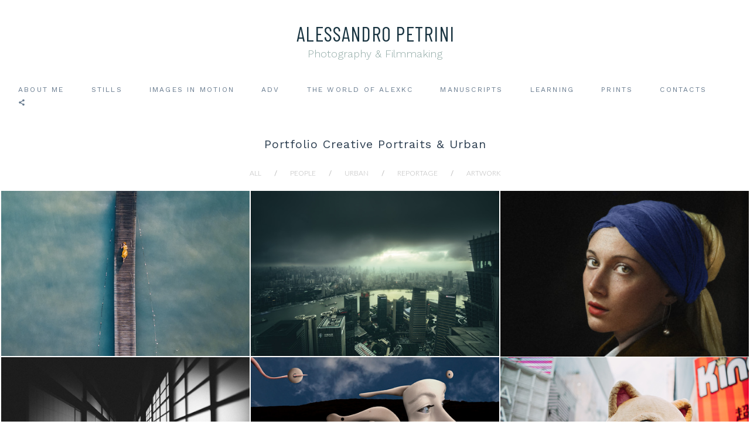

--- FILE ---
content_type: text/html; charset=UTF-8
request_url: https://www.alessandropetrini.net/portfolio-urban/
body_size: 2985
content:
<!DOCTYPE html>
<html lang="en-US">
<head prefix="og: http://ogp.me/ns# fb: http://ogp.me/ns/fb# article: http://ogp.me/ns/article#" >
<meta charset="UTF-8">
<meta name="viewport" content="width=device-width, initial-scale=1">
<title>Portfolio Creative Portraits &amp; Urban - Alessandro Petrini</title>
<meta name="robots" content="index,follow,max-image-preview:large" />
<link rel="canonical" href="https://www.alessandropetrini.net/portfolio-urban/" />
<link rel='stylesheet' id='css-0-css'  href='https://www.alessandropetrini.net/content/cache/files/assets/9b9024e1-1716220189.min.css' type='text/css' media='all' />
<script type='text/javascript' src='https://www.alessandropetrini.net/content/cache/files/assets/01940e46-1716220189.min.js' id='js-1-js'></script>
<link rel="stylesheet" id="pkfl-better-preloading" href="https://fonts.googleapis.com/css?family=Barlow+Condensed:400|Work+Sans:300,400,bold,italic|Amiri:italic|Lato:300,bold,italic|Raleway:200" type="text/css" />
<link rel='stylesheet' id='custom_css' href='https://www.alessandropetrini.net?custom_css=1&post_id=603' type='text/css' media='all' />
<link rel="icon" href="https://static.pocketfolio.net/sites/125/cropped-set52-s2-a-multimedia_prova_2-3-1-32x32.jpg" sizes="32x32" />
<link rel="icon" href="https://static.pocketfolio.net/sites/125/cropped-set52-s2-a-multimedia_prova_2-3-1-192x192.jpg" sizes="192x192" />
<link rel="apple-touch-icon" href="https://static.pocketfolio.net/sites/125/cropped-set52-s2-a-multimedia_prova_2-3-1-180x180.jpg" />
<meta name="msapplication-TileImage" content="https://static.pocketfolio.net/sites/125/cropped-set52-s2-a-multimedia_prova_2-3-1-270x270.jpg" />

<meta property="og:locale"			content="en_US">
<meta property="og:title"			content="Portfolio Creative Portraits &amp; Urban">
<meta property="og:site_name"		content="Alessandro Petrini">
<meta property="og:description"		content="">
<meta property="og:url"				content="https://www.alessandropetrini.net/portfolio-urban/">
<meta property="og:type"			content="article">
<meta property="og:image"			content="https://static.pocketfolio.net/sites/125/spa03830-1000x667.jpg">
<meta property="og:image:width"		content="1000">
<meta property="og:image:height"	content="667">
<meta name="twitter:card"			content="summary_large_image">
<meta name="twitter:domain"			content="Alessandro Petrini">
<meta name="twitter:title"			content="Portfolio Creative Portraits &amp; Urban">
<meta name="twitter:description"	content="Portfolio Creative Portraits &amp; Urban">
<meta name="twitter:image"			content="https://static.pocketfolio.net/sites/125/spa03830-1000x667.jpg">
</head>
<body class="layout-top full-mode page-id-603 page page_portfolio portfolio-layout-flow en_US desktop chrome" onunload="">
	<div id="background">
		<div id="bg-image"></div>
		<div id="bg-texture"></div>
	</div>
	<div id="website">
		<div id="container">
			<header id="top" role="banner">
				<div id="masthead">
					<div id="branding">
						<div id="logo">
							<a href="https://www.alessandropetrini.net" rel="home">
								<div class="logo_text">
									<h1 class="logo_name">ALESSANDRO PETRINI</h1>
									<span class="logo_description">Photography & Filmmaking</span>
								</div>
							</a>
						</div>
					</div>
<nav id="access" role="navigation" class="">
		<ul id="main-menu" class=""><li class="menu-item"><a href="https://www.alessandropetrini.net/about-me/">About me</a></li>
<li class="menu-item"><a href="https://www.alessandropetrini.net/stills/">Stills</a></li>
<li class="menu-item"><a href="https://www.alessandropetrini.net/images-in-motion/">Images in motion</a></li>
<li class="menu-item"><a href="https://www.alessandropetrini.net/adv/">ADV</a></li>
<li class="menu-item"><a href="https://www.alessandropetrini.net/alexkc/">The world of AlexKC</a></li>
<li class="menu-item"><a href="https://www.alessandropetrini.net/manuscripts/">Manuscripts</a></li>
<li class="menu-item"><a href="https://www.alessandropetrini.net/learning/">Learning</a></li>
<li class="menu-item"><a href="https://www.alessandropetrini.net/prints/">Prints</a></li>
<li class="menu-item"><a href="https://www.alessandropetrini.net/contacts/">Contacts</a></li>
<li class="menu-item menu-item-share"><span class="icon-share"></span></li></ul>    </nav>				</div>
	<div class="menu_toggle">
		<div class="menu_toggle_bar"></div>
		<div class="menu_toggle_bar"></div>
		<div class="menu_toggle_bar"></div>
	</div>
			</header><main id="main" role="main">
    <div class="main-content">   		
		
		<div class="page-content">
            <div id="page-603">
				
					<header class="entry-header">
		<h1 class="entry-title">Portfolio Creative Portraits &amp; Urban</h1>
		<div class="clear"></div>	</header>
					
				<div class="entry-content">
				<div class="filters style-slash"><div class="filter" data-filter="">All</div><div class="filter-sep"></div><div class="filter" data-filter=".people">People</div><div class="filter-sep"></div><div class="filter" data-filter=".urban">Urban</div><div class="filter-sep"></div><div class="filter" data-filter=".reportage">Reportage</div><div class="filter-sep"></div><div class="filter" data-filter=".artwork">Artwork</div></div><div class="collection col-3" style="max-width:1326px;"><div class="collection-content" style="margin:2px 0 0 2px;"><div id="flow-collection" data-margin="2" data-cols="3" data-ratio="1.5"><div id="item-1526" class="flow-item is-loading fixed-text fadein zoom no-tags people" style="margin-bottom:2px;"><div class="content-item gallery"><a href="https://www.alessandropetrini.net/gallery/portraits-outdoor/"><div class="item-cover"><div class="item-image"><img src="https://static.pocketfolio.net/sites/125/dji_0031-modifica-500x333.jpg"><div class="back-panel"></div></div></div><div class="item-text"><h2 class="item-title">Portraits Outdoor</h2><p class="item-desc"></p><p class="item-type">gallery</p></div></a></div></div><div id="item-315" class="flow-item is-loading fixed-text fadein zoom no-tags people urban" style="margin-bottom:2px;"><div class="content-item gallery"><a href="https://www.alessandropetrini.net/gallery/china/"><div class="item-cover"><div class="item-image"><img src="https://static.pocketfolio.net/sites/125/ale05853__-1-500x333.jpg"><div class="back-panel"></div></div></div><div class="item-text"><h2 class="item-title">China</h2><p class="item-desc"></p><p class="item-type">gallery</p></div></a></div></div><div id="item-827" class="flow-item is-loading fixed-text fadein zoom no-tags people" style="margin-bottom:2px;"><div class="content-item gallery"><a href="https://www.alessandropetrini.net/gallery/people-indoor/"><div class="item-cover"><div class="item-image"><img src="https://static.pocketfolio.net/sites/125/girl-with-a-pearl-earring-square-crop-cropped480x320_603.jpg"><div class="back-panel"></div></div></div><div class="item-text"><h2 class="item-title">Portraits Indoor</h2><p class="item-desc"></p><p class="item-type">gallery</p></div></a></div></div><div id="item-316" class="flow-item is-loading fixed-text fadein zoom no-tags people reportage urban" style="margin-bottom:2px;"><div class="content-item gallery"><a href="https://www.alessandropetrini.net/gallery/japan/"><div class="item-cover"><div class="item-image"><img src="https://static.pocketfolio.net/sites/125/dsc08910-500x333.jpg"><div class="back-panel"></div></div></div><div class="item-text"><h2 class="item-title">Japan</h2><p class="item-desc"></p><p class="item-type">gallery</p></div></a></div></div><div id="item-1005" class="flow-item is-loading fixed-text fadein zoom no-tags artwork urban" style="margin-bottom:2px;"><div class="content-item gallery"><a href="https://www.alessandropetrini.net/gallery/artwork/"><div class="item-cover"><div class="item-image"><img src="https://static.pocketfolio.net/sites/125/painting-dali-500x333.jpg"><div class="back-panel"></div></div></div><div class="item-text"><h2 class="item-title">Artwork</h2><p class="item-desc"></p><p class="item-type">gallery</p></div></a></div></div><div id="item-496" class="flow-item is-loading fixed-text fadein zoom no-tags urban" style="margin-bottom:2px;"><div class="content-item gallery"><a href="https://www.alessandropetrini.net/gallery/korea/"><div class="item-cover"><div class="item-image"><img src="https://static.pocketfolio.net/sites/125/spa03888-500x333.jpg"><div class="back-panel"></div></div></div><div class="item-text"><h2 class="item-title">Korea</h2><p class="item-desc"></p><p class="item-type">gallery</p></div></a></div></div><div id="item-368" class="flow-item is-loading fixed-text fadein zoom no-tags reportage urban" style="margin-bottom:2px;"><div class="content-item gallery"><a href="https://www.alessandropetrini.net/gallery/malaysia/"><div class="item-cover"><div class="item-image"><img src="https://static.pocketfolio.net/sites/125/dsc00583-500x333.jpg"><div class="back-panel"></div></div></div><div class="item-text"><h2 class="item-title">Malaysia</h2><p class="item-desc"></p><p class="item-type">gallery</p></div></a></div></div><div id="item-942" class="flow-item is-loading fixed-text fadein zoom no-tags people urban" style="margin-bottom:2px;"><div class="content-item gallery"><a href="https://www.alessandropetrini.net/gallery/chinatown/"><div class="item-cover"><div class="item-image"><img src="https://static.pocketfolio.net/sites/125/ale09967-500x334.jpg"><div class="back-panel"></div></div></div><div class="item-text"><h2 class="item-title">Chinatown - San Francisco</h2><p class="item-desc"></p><p class="item-type">gallery</p></div></a></div></div><div id="item-677" class="flow-item is-loading fixed-text fadein zoom no-tags reportage" style="margin-bottom:2px;"><div class="content-item gallery"><a href="https://www.alessandropetrini.net/gallery/alcatraz-about-freedom/"><div class="item-cover"><div class="item-image"><img src="https://static.pocketfolio.net/sites/125/ale00579-500x333.jpg"><div class="back-panel"></div></div></div><div class="item-text"><h2 class="item-title">Alcatraz (about Freedom)</h2><p class="item-desc"></p><p class="item-type">gallery</p></div></a></div></div></div></div></div><div class="clear"></div>				</div>
                    
            </div>
        </div>
    </div>
</main>
				<footer id="footer" role="contentinfo" class="has-social-links">
				<div class="copyright"><div class="copyright-text"><p>&copy; 2020 Alessandro Petrini</p></div><p id="footer-links"><a href="/privacy-policy/">Privacy</a> & <a href="/cookie-policy/">Cookies</a><span id="footer-login"> - <a href="https://pocketfolio.net/access" title="Login">Login</a></span></p><p id="powered" style="display:inline-block !important"><a href="https://pocketfolio.net/" rel="nofollow" target="_blank"  style="display:inline-block !important;color:unset;"><img src="https://www.alessandropetrini.net/content/commons/images/logo/pocketfolio-badge-mini.png" alt="Pocketfolio, Websites for Photographers" style="float:left;height:20px;margin-right:5px;" />Made with Pocketfolio</a></p></div>    <div class="social-links none">
            <ul>
            				<li><a href="https://www.instagram.com/alessandro_petrini_photography/?hl" title="Instagram" class="icon-instagram" target="_blank" ></a></li>
            				<li><a href="https://www.facebook.com/alessandropetriniphotography/" title="Facebook" class="icon-facebook" target="_blank" ></a></li>
            				<li><a href="https://vimeo.com/alessandropetrini" title="Vimeo" class="icon-vimeo" target="_blank" ></a></li>
            				<li><a href="https://www.linkedin.com/in/alessandro-petrini1975/" title="Linkedin" class="icon-linkedin" target="_blank" ></a></li>
            				<li><a href="https://www.youtube.com/c/AlexKC" title="Youtube" class="icon-youtube-play" target="_blank" ></a></li>
                    </ul>
        </div>
					</footer>
			</div>            
			    <nav id="access-mobile" role="navigation">
        <div class="menu-close"></div>
        <p class="menu-title">Menu</p>
		<ul id="mobile-menu" class=""><li class="menu-item"><a href="https://www.alessandropetrini.net/about-me/">About me</a></li>
<li class="menu-item"><a href="https://www.alessandropetrini.net/stills/">Stills</a></li>
<li class="menu-item"><a href="https://www.alessandropetrini.net/images-in-motion/">Images in motion</a></li>
<li class="menu-item"><a href="https://www.alessandropetrini.net/adv/">ADV</a></li>
<li class="menu-item"><a href="https://www.alessandropetrini.net/alexkc/">The world of AlexKC</a></li>
<li class="menu-item"><a href="https://www.alessandropetrini.net/manuscripts/">Manuscripts</a></li>
<li class="menu-item"><a href="https://www.alessandropetrini.net/learning/">Learning</a></li>
<li class="menu-item"><a href="https://www.alessandropetrini.net/prints/">Prints</a></li>
<li class="menu-item"><a href="https://www.alessandropetrini.net/contacts/">Contacts</a></li>
<li class="menu-item menu-item-share"><span class="icon-share"></span></li></ul>            </nav>
	            
            		<div class="sharing-panel">
			<div class="sharing-panel-close"></div>
			<div class="sharing-panel-content">
				    <!--<div class="sharing-panel-title"></div>-->
    <div class="sharing-panel-text">SHARE THIS PAGE ON</div>
    <a href="https://twitter.com/intent/tweet?url=https://www.alessandropetrini.net/portfolio-urban/"	 class="share-button icon icon-twitter"		target="_blank"><div>Twitter</div></a>
    <a href="https://www.facebook.com/sharer/sharer.php?u=https://www.alessandropetrini.net/portfolio-urban/&title=Portfolio Creative Portraits &amp; Urban"	 class="share-button icon icon-facebook" 	target="_blank"><div>Facebook</div></a>
    <a href="https://pinterest.com/pin/create/bookmarklet/?url=https://www.alessandropetrini.net/portfolio-urban/&description=Portfolio Creative Portraits &amp; Urban&is_video=false"	 class="share-button icon icon-pinterest"	target="_blank"><div>Pinterest</div></a>
    <a href="https://www.linkedin.com/shareArticle?mini=true&url=https%3A%2F%2Fwww.alessandropetrini.net%2Fportfolio-urban%2F&title=Portfolio+Creative+Portraits+&amp;+Urban"	 class="share-button icon icon-linkedin"	target="_blank"><div>Linkedin</div></a>
    <a href="https://api.whatsapp.com/send?text=https%3A%2F%2Fwww.alessandropetrini.net%2Fportfolio-urban%2F"	 class="share-button icon icon-whatsapp"	target="_blank"><div>Whatsapp</div></a>
				</div>
		</div>
		        
        	<script type='text/javascript' id='js-2-js-extra'>
/* <![CDATA[ */
var PowerStatsParams = {"ajaxurl":"https:\/\/www.alessandropetrini.net\/ajax","ci":"YTo0OntzOjEyOiJjb250ZW50X3R5cGUiO3M6NDoicGFnZSI7czo4OiJjYXRlZ29yeSI7czowOiIiO3M6MTA6ImNvbnRlbnRfaWQiO2k6NjAzO3M6NjoiYXV0aG9yIjtzOjIwOiJpbmZvQHBvY2tldGZvbGlvLm5ldCI7fQ==.16d4e17f02cc196c4ef18232e3a968bc"};
/* ]]> */
</script>
<script type='text/javascript' src='https://www.alessandropetrini.net/content/cache/files/assets/df351be8-1716213818.min.js' id='js-2-js'></script>
        
        </div>
    </body>
</html>

--- FILE ---
content_type: text/html; charset=UTF-8
request_url: https://www.alessandropetrini.net/ajax
body_size: 220
content:
5162.32b993fdb028eade12f03914b8d73db3

--- FILE ---
content_type: text/css
request_url: https://www.alessandropetrini.net/content/cache/files/assets/9b9024e1-1716220189.min.css
body_size: 21923
content:
@charset "UTF-8";#start-resizable-editor-section{display:none}.wp-block-audio{margin:0 0 1em}.wp-block-audio figcaption{margin-top:.5em;margin-bottom:1em}.wp-block-audio audio{width:100%;min-width:300px}.wp-block-button__link{color:#fff;background-color:#32373c;border-radius:9999px;box-shadow:none;cursor:pointer;display:inline-block;font-size:1.125em;padding:calc(.667em + 2px) calc(1.333em + 2px);text-align:center;text-decoration:none;overflow-wrap:break-word;box-sizing:border-box}.wp-block-button__link:active,.wp-block-button__link:focus,.wp-block-button__link:hover,.wp-block-button__link:visited{color:#fff}.wp-block-button__link.aligncenter{text-align:center}.wp-block-button__link.alignright{text-align:right}.wp-block-buttons>.wp-block-button.has-custom-width{max-width:none}.wp-block-buttons>.wp-block-button.has-custom-width .wp-block-button__link{width:100%}.wp-block-buttons>.wp-block-button.has-custom-font-size .wp-block-button__link{font-size:inherit}.wp-block-buttons>.wp-block-button.wp-block-button__width-25{width:calc(25% - .5em)}.wp-block-buttons>.wp-block-button.wp-block-button__width-50{width:calc(50% - .5em)}.wp-block-buttons>.wp-block-button.wp-block-button__width-75{width:calc(75% - .5em)}.wp-block-buttons>.wp-block-button.wp-block-button__width-100{width:calc(100% - .5em)}.wp-block-buttons>.wp-block-button.wp-block-button__width-100:only-child{margin-right:0;width:100%}@supports (column-gap:.5em){.wp-block-buttons.is-content-justification-right>.wp-block-button.wp-block-button,.wp-block-buttons>.wp-block-button.wp-block-button{margin-right:0;margin-left:0}.wp-block-buttons>.wp-block-button.wp-block-button__width-25{width:calc(25% - .375em)}.wp-block-buttons>.wp-block-button.wp-block-button__width-50{width:calc(50% - .25em)}.wp-block-buttons>.wp-block-button.wp-block-button__width-75{width:calc(75% - .125em)}.wp-block-buttons>.wp-block-button.wp-block-button__width-100{width:auto;flex-basis:100%}}.wp-block-button.is-style-squared,.wp-block-button__link.wp-block-button.is-style-squared{border-radius:0}.wp-block-button.no-border-radius,.wp-block-button__link.no-border-radius{border-radius:0!important}.is-style-outline>.wp-block-button__link,.wp-block-button__link.is-style-outline{border:2px solid;padding:.667em 1.333em}.is-style-outline>.wp-block-button__link:not(.has-text-color),.wp-block-button__link.is-style-outline:not(.has-text-color){color:currentColor}.is-style-outline>.wp-block-button__link:not(.has-background),.wp-block-button__link.is-style-outline:not(.has-background){background-color:transparent}.wp-block-buttons{display:flex;flex-direction:row;flex-wrap:wrap;column-gap:.5em}.wp-block-buttons.is-vertical{flex-direction:column}.wp-block-buttons.is-vertical>.wp-block-button{margin-right:0}.wp-block-buttons.is-vertical>.wp-block-button:last-child{margin-bottom:0}.wp-block-buttons>.wp-block-button{display:inline-block;margin-left:0;margin-right:.5em;margin-bottom:.5em}.wp-block-buttons>.wp-block-button:last-child{margin-right:0}.wp-block-buttons.is-content-justification-left{justify-content:flex-start}.wp-block-buttons.is-content-justification-left.is-vertical{align-items:flex-start}.wp-block-buttons.is-content-justification-center{justify-content:center}.wp-block-buttons.is-content-justification-center.is-vertical{align-items:center}.wp-block-buttons.is-content-justification-right{justify-content:flex-end}.wp-block-buttons.is-content-justification-right>.wp-block-button{margin-left:.5em;margin-right:0}.wp-block-buttons.is-content-justification-right>.wp-block-button:first-child{margin-left:0}.wp-block-buttons.is-content-justification-right.is-vertical{align-items:flex-end}.wp-block-buttons.is-content-justification-space-between{justify-content:space-between}.wp-block-buttons.aligncenter{text-align:center}.wp-block-buttons.alignleft .wp-block-button{margin-left:0;margin-right:.5em}.wp-block-buttons.alignleft .wp-block-button:last-child{margin-right:0}.wp-block-buttons.alignright .wp-block-button{margin-right:0;margin-left:.5em}.wp-block-buttons.alignright .wp-block-button:first-child{margin-left:0}.wp-block-buttons:not(.is-content-justification-space-between,.is-content-justification-right,.is-content-justification-left,.is-content-justification-center) .wp-block-button.aligncenter{margin-left:auto;margin-right:auto;margin-bottom:.5em;width:100%}.wp-block-button.aligncenter,.wp-block-calendar{text-align:center}.wp-block-calendar tbody td,.wp-block-calendar th{padding:.25em;border:1px solid #ddd}.wp-block-calendar tfoot td{border:none}.wp-block-calendar table{width:100%;border-collapse:collapse}.wp-block-calendar table th{font-weight:400;background:#ddd}.wp-block-calendar a{text-decoration:underline}.wp-block-calendar table caption,.wp-block-calendar table tbody{color:#40464d}.wp-block-categories.alignleft{margin-right:2em}.wp-block-categories.alignright{margin-left:2em}.wp-block-code code{display:block;white-space:pre-wrap;overflow-wrap:break-word}.wp-block-columns{display:flex;margin-bottom:1.75em;box-sizing:border-box;flex-wrap:wrap}@media (min-width:782px){.wp-block-columns{flex-wrap:nowrap}}.wp-block-columns.has-background{padding:1.25em 2.375em}.wp-block-columns.are-vertically-aligned-top{align-items:flex-start}.wp-block-columns.are-vertically-aligned-center{align-items:center}.wp-block-columns.are-vertically-aligned-bottom{align-items:flex-end}.wp-block-column{flex-grow:1;min-width:0;word-break:break-word;overflow-wrap:break-word}@media (max-width:599px){.wp-block-column{flex-basis:100%!important}}@media (min-width:600px) and (max-width:781px){.wp-block-column:not(:only-child){flex-basis:calc(50% - 1em)!important;flex-grow:0}.wp-block-column:nth-child(2n){margin-left:2em}}@media (min-width:782px){.wp-block-column{flex-basis:0%;flex-grow:1}.wp-block-column[style*=flex-basis]{flex-grow:0}.wp-block-column:not(:first-child){margin-left:2em}}.wp-block-column.is-vertically-aligned-top{align-self:flex-start}.wp-block-column.is-vertically-aligned-center{align-self:center}.wp-block-column.is-vertically-aligned-bottom{align-self:flex-end}.wp-block-column.is-vertically-aligned-bottom,.wp-block-column.is-vertically-aligned-center,.wp-block-column.is-vertically-aligned-top{width:100%}.wp-block-cover,.wp-block-cover-image{position:relative;background-size:cover;background-position:50%;min-height:430px;width:100%;display:flex;justify-content:center;align-items:center;padding:1em;box-sizing:border-box}.wp-block-cover-image.has-parallax,.wp-block-cover.has-parallax{background-attachment:fixed}@supports (-webkit-overflow-scrolling:touch){.wp-block-cover-image.has-parallax,.wp-block-cover.has-parallax{background-attachment:scroll}}@media (prefers-reduced-motion:reduce){.wp-block-cover-image.has-parallax,.wp-block-cover.has-parallax{background-attachment:scroll}}.wp-block-cover-image.is-repeated,.wp-block-cover.is-repeated{background-repeat:repeat;background-size:auto}.wp-block-cover-image.has-background-dim:not([class*=-background-color]),.wp-block-cover.has-background-dim:not([class*=-background-color]){background-color:#000}.wp-block-cover-image.has-background-dim:before,.wp-block-cover.has-background-dim:before{content:"";background-color:inherit}.wp-block-cover-image.has-background-dim:not(.has-background-gradient):before,.wp-block-cover-image .wp-block-cover__gradient-background,.wp-block-cover.has-background-dim:not(.has-background-gradient):before,.wp-block-cover .wp-block-cover__gradient-background{position:absolute;top:0;left:0;bottom:0;right:0;z-index:1;opacity:.5}.wp-block-cover-image.has-background-dim.has-background-dim-10 .wp-block-cover__gradient-background,.wp-block-cover-image.has-background-dim.has-background-dim-10:not(.has-background-gradient):before,.wp-block-cover.has-background-dim.has-background-dim-10 .wp-block-cover__gradient-background,.wp-block-cover.has-background-dim.has-background-dim-10:not(.has-background-gradient):before{opacity:.1}.wp-block-cover-image.has-background-dim.has-background-dim-20 .wp-block-cover__gradient-background,.wp-block-cover-image.has-background-dim.has-background-dim-20:not(.has-background-gradient):before,.wp-block-cover.has-background-dim.has-background-dim-20 .wp-block-cover__gradient-background,.wp-block-cover.has-background-dim.has-background-dim-20:not(.has-background-gradient):before{opacity:.2}.wp-block-cover-image.has-background-dim.has-background-dim-30 .wp-block-cover__gradient-background,.wp-block-cover-image.has-background-dim.has-background-dim-30:not(.has-background-gradient):before,.wp-block-cover.has-background-dim.has-background-dim-30 .wp-block-cover__gradient-background,.wp-block-cover.has-background-dim.has-background-dim-30:not(.has-background-gradient):before{opacity:.3}.wp-block-cover-image.has-background-dim.has-background-dim-40 .wp-block-cover__gradient-background,.wp-block-cover-image.has-background-dim.has-background-dim-40:not(.has-background-gradient):before,.wp-block-cover.has-background-dim.has-background-dim-40 .wp-block-cover__gradient-background,.wp-block-cover.has-background-dim.has-background-dim-40:not(.has-background-gradient):before{opacity:.4}.wp-block-cover-image.has-background-dim.has-background-dim-50 .wp-block-cover__gradient-background,.wp-block-cover-image.has-background-dim.has-background-dim-50:not(.has-background-gradient):before,.wp-block-cover.has-background-dim.has-background-dim-50 .wp-block-cover__gradient-background,.wp-block-cover.has-background-dim.has-background-dim-50:not(.has-background-gradient):before{opacity:.5}.wp-block-cover-image.has-background-dim.has-background-dim-60 .wp-block-cover__gradient-background,.wp-block-cover-image.has-background-dim.has-background-dim-60:not(.has-background-gradient):before,.wp-block-cover.has-background-dim.has-background-dim-60 .wp-block-cover__gradient-background,.wp-block-cover.has-background-dim.has-background-dim-60:not(.has-background-gradient):before{opacity:.6}.wp-block-cover-image.has-background-dim.has-background-dim-70 .wp-block-cover__gradient-background,.wp-block-cover-image.has-background-dim.has-background-dim-70:not(.has-background-gradient):before,.wp-block-cover.has-background-dim.has-background-dim-70 .wp-block-cover__gradient-background,.wp-block-cover.has-background-dim.has-background-dim-70:not(.has-background-gradient):before{opacity:.7}.wp-block-cover-image.has-background-dim.has-background-dim-80 .wp-block-cover__gradient-background,.wp-block-cover-image.has-background-dim.has-background-dim-80:not(.has-background-gradient):before,.wp-block-cover.has-background-dim.has-background-dim-80 .wp-block-cover__gradient-background,.wp-block-cover.has-background-dim.has-background-dim-80:not(.has-background-gradient):before{opacity:.8}.wp-block-cover-image.has-background-dim.has-background-dim-90 .wp-block-cover__gradient-background,.wp-block-cover-image.has-background-dim.has-background-dim-90:not(.has-background-gradient):before,.wp-block-cover.has-background-dim.has-background-dim-90 .wp-block-cover__gradient-background,.wp-block-cover.has-background-dim.has-background-dim-90:not(.has-background-gradient):before{opacity:.9}.wp-block-cover-image.has-background-dim.has-background-dim-100 .wp-block-cover__gradient-background,.wp-block-cover-image.has-background-dim.has-background-dim-100:not(.has-background-gradient):before,.wp-block-cover.has-background-dim.has-background-dim-100 .wp-block-cover__gradient-background,.wp-block-cover.has-background-dim.has-background-dim-100:not(.has-background-gradient):before{opacity:1}.wp-block-cover-image.alignleft,.wp-block-cover-image.alignright,.wp-block-cover.alignleft,.wp-block-cover.alignright{max-width:420px;width:100%}.wp-block-cover-image:after,.wp-block-cover:after{display:block;content:"";font-size:0;min-height:inherit}@supports (position:sticky){.wp-block-cover-image:after,.wp-block-cover:after{content:none}}.wp-block-cover-image.aligncenter,.wp-block-cover-image.alignleft,.wp-block-cover-image.alignright,.wp-block-cover.aligncenter,.wp-block-cover.alignleft,.wp-block-cover.alignright{display:flex}.wp-block-cover-image .wp-block-cover__inner-container,.wp-block-cover .wp-block-cover__inner-container{width:100%;z-index:1;color:#fff}.wp-block-cover-image h1:not(.has-text-color),.wp-block-cover-image h2:not(.has-text-color),.wp-block-cover-image h3:not(.has-text-color),.wp-block-cover-image h4:not(.has-text-color),.wp-block-cover-image h5:not(.has-text-color),.wp-block-cover-image h6:not(.has-text-color),.wp-block-cover-image p:not(.has-text-color),.wp-block-cover h1:not(.has-text-color),.wp-block-cover h2:not(.has-text-color),.wp-block-cover h3:not(.has-text-color),.wp-block-cover h4:not(.has-text-color),.wp-block-cover h5:not(.has-text-color),.wp-block-cover h6:not(.has-text-color),.wp-block-cover p:not(.has-text-color){color:inherit}.wp-block-cover-image.is-position-top-left,.wp-block-cover.is-position-top-left{align-items:flex-start;justify-content:flex-start}.wp-block-cover-image.is-position-top-center,.wp-block-cover.is-position-top-center{align-items:flex-start;justify-content:center}.wp-block-cover-image.is-position-top-right,.wp-block-cover.is-position-top-right{align-items:flex-start;justify-content:flex-end}.wp-block-cover-image.is-position-center-left,.wp-block-cover.is-position-center-left{align-items:center;justify-content:flex-start}.wp-block-cover-image.is-position-center-center,.wp-block-cover.is-position-center-center{align-items:center;justify-content:center}.wp-block-cover-image.is-position-center-right,.wp-block-cover.is-position-center-right{align-items:center;justify-content:flex-end}.wp-block-cover-image.is-position-bottom-left,.wp-block-cover.is-position-bottom-left{align-items:flex-end;justify-content:flex-start}.wp-block-cover-image.is-position-bottom-center,.wp-block-cover.is-position-bottom-center{align-items:flex-end;justify-content:center}.wp-block-cover-image.is-position-bottom-right,.wp-block-cover.is-position-bottom-right{align-items:flex-end;justify-content:flex-end}.wp-block-cover-image.has-custom-content-position.has-custom-content-position .wp-block-cover__inner-container,.wp-block-cover.has-custom-content-position.has-custom-content-position .wp-block-cover__inner-container{margin:0;width:auto}.wp-block-cover-image img.wp-block-cover__image-background,.wp-block-cover-image video.wp-block-cover__video-background,.wp-block-cover img.wp-block-cover__image-background,.wp-block-cover video.wp-block-cover__video-background{position:absolute;top:0;left:0;right:0;bottom:0;margin:0;padding:0;width:100%;height:100%;max-width:none;max-height:none;-o-object-fit:cover;object-fit:cover;outline:none;border:none;box-shadow:none}.wp-block-cover__image-background,.wp-block-cover__video-background{z-index:0}.wp-block-cover-image-text,.wp-block-cover-image-text a,.wp-block-cover-image-text a:active,.wp-block-cover-image-text a:focus,.wp-block-cover-image-text a:hover,.wp-block-cover-text,.wp-block-cover-text a,.wp-block-cover-text a:active,.wp-block-cover-text a:focus,.wp-block-cover-text a:hover,section.wp-block-cover-image h2,section.wp-block-cover-image h2 a,section.wp-block-cover-image h2 a:active,section.wp-block-cover-image h2 a:focus,section.wp-block-cover-image h2 a:hover{color:#fff}.wp-block-cover-image .wp-block-cover.has-left-content{justify-content:flex-start}.wp-block-cover-image .wp-block-cover.has-right-content{justify-content:flex-end}.wp-block-cover-image.has-left-content .wp-block-cover-image-text,.wp-block-cover.has-left-content .wp-block-cover-text,section.wp-block-cover-image.has-left-content>h2{margin-left:0;text-align:left}.wp-block-cover-image.has-right-content .wp-block-cover-image-text,.wp-block-cover.has-right-content .wp-block-cover-text,section.wp-block-cover-image.has-right-content>h2{margin-right:0;text-align:right}.wp-block-cover-image .wp-block-cover-image-text,.wp-block-cover .wp-block-cover-text,section.wp-block-cover-image>h2{font-size:2em;line-height:1.25;z-index:1;margin-bottom:0;max-width:840px;padding:.44em;text-align:center}.wp-block-embed.alignleft,.wp-block-embed.alignright,.wp-block[data-align=left]>[data-type="core/embed"],.wp-block[data-align=right]>[data-type="core/embed"]{max-width:360px;width:100%}.wp-block-embed.alignleft .wp-block-embed__wrapper,.wp-block-embed.alignright .wp-block-embed__wrapper,.wp-block[data-align=left]>[data-type="core/embed"] .wp-block-embed__wrapper,.wp-block[data-align=right]>[data-type="core/embed"] .wp-block-embed__wrapper{min-width:280px}.wp-block-cover .wp-block-embed{min-width:320px;min-height:240px}.wp-block-embed{margin:0 0 1em}.wp-block-embed figcaption{margin-top:.5em;margin-bottom:1em}.wp-block-embed iframe{max-width:100%}.wp-block-embed__wrapper{position:relative}.wp-embed-responsive .wp-has-aspect-ratio .wp-block-embed__wrapper:before{content:"";display:block;padding-top:50%}.wp-embed-responsive .wp-has-aspect-ratio iframe{position:absolute;top:0;right:0;bottom:0;left:0;height:100%;width:100%}.wp-embed-responsive .wp-embed-aspect-21-9 .wp-block-embed__wrapper:before{padding-top:42.85%}.wp-embed-responsive .wp-embed-aspect-18-9 .wp-block-embed__wrapper:before{padding-top:50%}.wp-embed-responsive .wp-embed-aspect-16-9 .wp-block-embed__wrapper:before{padding-top:56.25%}.wp-embed-responsive .wp-embed-aspect-4-3 .wp-block-embed__wrapper:before{padding-top:75%}.wp-embed-responsive .wp-embed-aspect-1-1 .wp-block-embed__wrapper:before{padding-top:100%}.wp-embed-responsive .wp-embed-aspect-9-16 .wp-block-embed__wrapper:before{padding-top:177.77%}.wp-embed-responsive .wp-embed-aspect-1-2 .wp-block-embed__wrapper:before{padding-top:200%}.wp-block-file{margin-bottom:1.5em}.wp-block-file.aligncenter{text-align:center}.wp-block-file.alignright{text-align:right}.wp-block-file .wp-block-file__embed{margin-bottom:1em}.wp-block-file .wp-block-file__button{background:#32373c;border-radius:2em;color:#fff;font-size:.8em;padding:.5em 1em}.wp-block-file a.wp-block-file__button{text-decoration:none}.wp-block-file a.wp-block-file__button:active,.wp-block-file a.wp-block-file__button:focus,.wp-block-file a.wp-block-file__button:hover,.wp-block-file a.wp-block-file__button:visited{box-shadow:none;color:#fff;opacity:.85;text-decoration:none}.wp-block-file *+.wp-block-file__button{margin-left:.75em}.blocks-gallery-grid,.wp-block-gallery{display:flex;flex-wrap:wrap;list-style-type:none;padding:0;margin:0}.blocks-gallery-grid .blocks-gallery-image,.blocks-gallery-grid .blocks-gallery-item,.wp-block-gallery .blocks-gallery-image,.wp-block-gallery .blocks-gallery-item{margin:0 1em 1em 0;display:flex;flex-grow:1;flex-direction:column;justify-content:center;position:relative;align-self:flex-start;width:calc(50% - 1em)}.blocks-gallery-grid .blocks-gallery-image:nth-of-type(2n),.blocks-gallery-grid .blocks-gallery-item:nth-of-type(2n),.wp-block-gallery .blocks-gallery-image:nth-of-type(2n),.wp-block-gallery .blocks-gallery-item:nth-of-type(2n){margin-right:0}.blocks-gallery-grid .blocks-gallery-image figure,.blocks-gallery-grid .blocks-gallery-item figure,.wp-block-gallery .blocks-gallery-image figure,.wp-block-gallery .blocks-gallery-item figure{margin:0;height:100%}@supports (position:sticky){.blocks-gallery-grid .blocks-gallery-image figure,.blocks-gallery-grid .blocks-gallery-item figure,.wp-block-gallery .blocks-gallery-image figure,.wp-block-gallery .blocks-gallery-item figure{display:flex;align-items:flex-end;justify-content:flex-start}}.blocks-gallery-grid .blocks-gallery-image img,.blocks-gallery-grid .blocks-gallery-item img,.wp-block-gallery .blocks-gallery-image img,.wp-block-gallery .blocks-gallery-item img{display:block;max-width:100%;height:auto;width:100%}@supports (position:sticky){.blocks-gallery-grid .blocks-gallery-image img,.blocks-gallery-grid .blocks-gallery-item img,.wp-block-gallery .blocks-gallery-image img,.wp-block-gallery .blocks-gallery-item img{width:auto}}.blocks-gallery-grid .blocks-gallery-image figcaption,.blocks-gallery-grid .blocks-gallery-item figcaption,.wp-block-gallery .blocks-gallery-image figcaption,.wp-block-gallery .blocks-gallery-item figcaption{position:absolute;bottom:0;width:100%;max-height:100%;overflow:auto;padding:3em .77em .7em;color:#fff;text-align:center;font-size:.8em;background:linear-gradient(0deg,rgba(0,0,0,.7),rgba(0,0,0,.3) 70%,transparent);box-sizing:border-box;margin:0}.blocks-gallery-grid .blocks-gallery-image figcaption img,.blocks-gallery-grid .blocks-gallery-item figcaption img,.wp-block-gallery .blocks-gallery-image figcaption img,.wp-block-gallery .blocks-gallery-item figcaption img{display:inline}.blocks-gallery-grid figcaption,.wp-block-gallery figcaption{flex-grow:1}.blocks-gallery-grid.is-cropped .blocks-gallery-image,.blocks-gallery-grid.is-cropped .blocks-gallery-item,.wp-block-gallery.is-cropped .blocks-gallery-image,.wp-block-gallery.is-cropped .blocks-gallery-item{align-self:inherit}.blocks-gallery-grid.is-cropped .blocks-gallery-image a,.blocks-gallery-grid.is-cropped .blocks-gallery-image img,.blocks-gallery-grid.is-cropped .blocks-gallery-item a,.blocks-gallery-grid.is-cropped .blocks-gallery-item img,.wp-block-gallery.is-cropped .blocks-gallery-image a,.wp-block-gallery.is-cropped .blocks-gallery-image img,.wp-block-gallery.is-cropped .blocks-gallery-item a,.wp-block-gallery.is-cropped .blocks-gallery-item img{width:100%}@supports (position:sticky){.blocks-gallery-grid.is-cropped .blocks-gallery-image a,.blocks-gallery-grid.is-cropped .blocks-gallery-image img,.blocks-gallery-grid.is-cropped .blocks-gallery-item a,.blocks-gallery-grid.is-cropped .blocks-gallery-item img,.wp-block-gallery.is-cropped .blocks-gallery-image a,.wp-block-gallery.is-cropped .blocks-gallery-image img,.wp-block-gallery.is-cropped .blocks-gallery-item a,.wp-block-gallery.is-cropped .blocks-gallery-item img{height:100%;flex:1;-o-object-fit:cover;object-fit:cover}}.blocks-gallery-grid.columns-1 .blocks-gallery-image,.blocks-gallery-grid.columns-1 .blocks-gallery-item,.wp-block-gallery.columns-1 .blocks-gallery-image,.wp-block-gallery.columns-1 .blocks-gallery-item{width:100%;margin-right:0}@media (min-width:600px){.blocks-gallery-grid.columns-3 .blocks-gallery-image,.blocks-gallery-grid.columns-3 .blocks-gallery-item,.wp-block-gallery.columns-3 .blocks-gallery-image,.wp-block-gallery.columns-3 .blocks-gallery-item{width:calc(33.33333% - .66667em);margin-right:1em}.blocks-gallery-grid.columns-4 .blocks-gallery-image,.blocks-gallery-grid.columns-4 .blocks-gallery-item,.wp-block-gallery.columns-4 .blocks-gallery-image,.wp-block-gallery.columns-4 .blocks-gallery-item{width:calc(25% - .75em);margin-right:1em}.blocks-gallery-grid.columns-5 .blocks-gallery-image,.blocks-gallery-grid.columns-5 .blocks-gallery-item,.wp-block-gallery.columns-5 .blocks-gallery-image,.wp-block-gallery.columns-5 .blocks-gallery-item{width:calc(20% - .8em);margin-right:1em}.blocks-gallery-grid.columns-6 .blocks-gallery-image,.blocks-gallery-grid.columns-6 .blocks-gallery-item,.wp-block-gallery.columns-6 .blocks-gallery-image,.wp-block-gallery.columns-6 .blocks-gallery-item{width:calc(16.66667% - .83333em);margin-right:1em}.blocks-gallery-grid.columns-7 .blocks-gallery-image,.blocks-gallery-grid.columns-7 .blocks-gallery-item,.wp-block-gallery.columns-7 .blocks-gallery-image,.wp-block-gallery.columns-7 .blocks-gallery-item{width:calc(14.28571% - .85714em);margin-right:1em}.blocks-gallery-grid.columns-8 .blocks-gallery-image,.blocks-gallery-grid.columns-8 .blocks-gallery-item,.wp-block-gallery.columns-8 .blocks-gallery-image,.wp-block-gallery.columns-8 .blocks-gallery-item{width:calc(12.5% - .875em);margin-right:1em}.blocks-gallery-grid.columns-1 .blocks-gallery-image:nth-of-type(1n),.blocks-gallery-grid.columns-1 .blocks-gallery-item:nth-of-type(1n),.blocks-gallery-grid.columns-2 .blocks-gallery-image:nth-of-type(2n),.blocks-gallery-grid.columns-2 .blocks-gallery-item:nth-of-type(2n),.blocks-gallery-grid.columns-3 .blocks-gallery-image:nth-of-type(3n),.blocks-gallery-grid.columns-3 .blocks-gallery-item:nth-of-type(3n),.blocks-gallery-grid.columns-4 .blocks-gallery-image:nth-of-type(4n),.blocks-gallery-grid.columns-4 .blocks-gallery-item:nth-of-type(4n),.blocks-gallery-grid.columns-5 .blocks-gallery-image:nth-of-type(5n),.blocks-gallery-grid.columns-5 .blocks-gallery-item:nth-of-type(5n),.blocks-gallery-grid.columns-6 .blocks-gallery-image:nth-of-type(6n),.blocks-gallery-grid.columns-6 .blocks-gallery-item:nth-of-type(6n),.blocks-gallery-grid.columns-7 .blocks-gallery-image:nth-of-type(7n),.blocks-gallery-grid.columns-7 .blocks-gallery-item:nth-of-type(7n),.blocks-gallery-grid.columns-8 .blocks-gallery-image:nth-of-type(8n),.blocks-gallery-grid.columns-8 .blocks-gallery-item:nth-of-type(8n),.wp-block-gallery.columns-1 .blocks-gallery-image:nth-of-type(1n),.wp-block-gallery.columns-1 .blocks-gallery-item:nth-of-type(1n),.wp-block-gallery.columns-2 .blocks-gallery-image:nth-of-type(2n),.wp-block-gallery.columns-2 .blocks-gallery-item:nth-of-type(2n),.wp-block-gallery.columns-3 .blocks-gallery-image:nth-of-type(3n),.wp-block-gallery.columns-3 .blocks-gallery-item:nth-of-type(3n),.wp-block-gallery.columns-4 .blocks-gallery-image:nth-of-type(4n),.wp-block-gallery.columns-4 .blocks-gallery-item:nth-of-type(4n),.wp-block-gallery.columns-5 .blocks-gallery-image:nth-of-type(5n),.wp-block-gallery.columns-5 .blocks-gallery-item:nth-of-type(5n),.wp-block-gallery.columns-6 .blocks-gallery-image:nth-of-type(6n),.wp-block-gallery.columns-6 .blocks-gallery-item:nth-of-type(6n),.wp-block-gallery.columns-7 .blocks-gallery-image:nth-of-type(7n),.wp-block-gallery.columns-7 .blocks-gallery-item:nth-of-type(7n),.wp-block-gallery.columns-8 .blocks-gallery-image:nth-of-type(8n),.wp-block-gallery.columns-8 .blocks-gallery-item:nth-of-type(8n){margin-right:0}}.blocks-gallery-grid .blocks-gallery-image:last-child,.blocks-gallery-grid .blocks-gallery-item:last-child,.wp-block-gallery .blocks-gallery-image:last-child,.wp-block-gallery .blocks-gallery-item:last-child{margin-right:0}.blocks-gallery-grid.alignleft,.blocks-gallery-grid.alignright,.wp-block-gallery.alignleft,.wp-block-gallery.alignright{max-width:420px;width:100%}.blocks-gallery-grid.aligncenter .blocks-gallery-item figure,.wp-block-gallery.aligncenter .blocks-gallery-item figure{justify-content:center}.wp-block-group{box-sizing:border-box}h1.has-background,h2.has-background,h3.has-background,h4.has-background,h5.has-background,h6.has-background{padding:1.25em 2.375em}.wp-block-image{margin:0 0 1em}.wp-block-image img{max-width:100%}.wp-block-image:not(.is-style-rounded) img{border-radius:inherit}.wp-block-image.aligncenter{text-align:center}.wp-block-image.alignfull img,.wp-block-image.alignwide img{width:100%}.wp-block-image .aligncenter,.wp-block-image .alignleft,.wp-block-image .alignright{display:table}.wp-block-image .aligncenter>figcaption,.wp-block-image .alignleft>figcaption,.wp-block-image .alignright>figcaption{display:table-caption;caption-side:bottom}.wp-block-image .alignleft{float:left;margin:.5em 1em .5em 0}.wp-block-image .alignright{float:right;margin:.5em 0 .5em 1em}.wp-block-image .aligncenter{margin-left:auto;margin-right:auto}.wp-block-image figcaption{margin-top:.5em;margin-bottom:1em}.wp-block-image.is-style-circle-mask img,.wp-block-image.is-style-rounded img{border-radius:9999px}@supports ((-webkit-mask-image:none) or (mask-image:none)) or (-webkit-mask-image:none){.wp-block-image.is-style-circle-mask img{-webkit-mask-image:url('data:image/svg+xml;utf8,<svg viewBox="0 0 100 100" xmlns="http://www.w3.org/2000/svg"><circle cx="50" cy="50" r="50"/></svg>');mask-image:url('data:image/svg+xml;utf8,<svg viewBox="0 0 100 100" xmlns="http://www.w3.org/2000/svg"><circle cx="50" cy="50" r="50"/></svg>');mask-mode:alpha;-webkit-mask-repeat:no-repeat;mask-repeat:no-repeat;-webkit-mask-size:contain;mask-size:contain;-webkit-mask-position:center;mask-position:center;border-radius:0}}.wp-block-image figure{margin:0}ol.wp-block-latest-comments{margin-left:0}.wp-block-latest-comments .wp-block-latest-comments{padding-left:0}.wp-block-latest-comments__comment{line-height:1.1;list-style:none;margin-bottom:1em}.has-avatars .wp-block-latest-comments__comment{min-height:2.25em;list-style:none}.has-avatars .wp-block-latest-comments__comment .wp-block-latest-comments__comment-excerpt,.has-avatars .wp-block-latest-comments__comment .wp-block-latest-comments__comment-meta{margin-left:3.25em}.has-dates .wp-block-latest-comments__comment,.has-excerpts .wp-block-latest-comments__comment{line-height:1.5}.wp-block-latest-comments__comment-excerpt p{font-size:.875em;line-height:1.8;margin:.36em 0 1.4em}.wp-block-latest-comments__comment-date{display:block;font-size:.75em}.wp-block-latest-comments .avatar,.wp-block-latest-comments__comment-avatar{border-radius:1.5em;display:block;float:left;height:2.5em;margin-right:.75em;width:2.5em}.wp-block-latest-posts.alignleft{margin-right:2em}.wp-block-latest-posts.alignright{margin-left:2em}.wp-block-latest-posts.wp-block-latest-posts__list{list-style:none;padding-left:0}.wp-block-latest-posts.wp-block-latest-posts__list li{clear:both}.wp-block-latest-posts.is-grid{display:flex;flex-wrap:wrap;padding:0}.wp-block-latest-posts.is-grid li{margin:0 1.25em 1.25em 0;width:100%}@media (min-width:600px){.wp-block-latest-posts.columns-2 li{width:calc(50% - .625em)}.wp-block-latest-posts.columns-2 li:nth-child(2n){margin-right:0}.wp-block-latest-posts.columns-3 li{width:calc(33.33333% - .83333em)}.wp-block-latest-posts.columns-3 li:nth-child(3n){margin-right:0}.wp-block-latest-posts.columns-4 li{width:calc(25% - .9375em)}.wp-block-latest-posts.columns-4 li:nth-child(4n){margin-right:0}.wp-block-latest-posts.columns-5 li{width:calc(20% - 1em)}.wp-block-latest-posts.columns-5 li:nth-child(5n){margin-right:0}.wp-block-latest-posts.columns-6 li{width:calc(16.66667% - 1.04167em)}.wp-block-latest-posts.columns-6 li:nth-child(6n){margin-right:0}}.wp-block-latest-posts__post-author,.wp-block-latest-posts__post-date{display:block;color:#555;font-size:.8125em}.wp-block-latest-posts__post-excerpt{margin-top:.5em;margin-bottom:1em}.wp-block-latest-posts__featured-image a{display:inline-block}.wp-block-latest-posts__featured-image img{height:auto;width:auto;max-width:100%}.wp-block-latest-posts__featured-image.alignleft{margin-right:1em}.wp-block-latest-posts__featured-image.alignright{margin-left:1em}.wp-block-latest-posts__featured-image.aligncenter{margin-bottom:1em;text-align:center}.block-editor-image-alignment-control__row .components-base-control__field{display:flex;justify-content:space-between;align-items:center}.block-editor-image-alignment-control__row .components-base-control__field .components-base-control__label{margin-bottom:0}ol.has-background,ul.has-background{padding:1.25em 2.375em}.wp-block-media-text{direction:ltr;display:grid;grid-template-columns:50% 1fr;grid-template-rows:auto}.wp-block-media-text.has-media-on-the-right{grid-template-columns:1fr 50%}.wp-block-media-text.is-vertically-aligned-top .wp-block-media-text__content,.wp-block-media-text.is-vertically-aligned-top .wp-block-media-text__media{align-self:start}.wp-block-media-text.is-vertically-aligned-center .wp-block-media-text__content,.wp-block-media-text.is-vertically-aligned-center .wp-block-media-text__media,.wp-block-media-text .wp-block-media-text__content,.wp-block-media-text .wp-block-media-text__media{align-self:center}.wp-block-media-text.is-vertically-aligned-bottom .wp-block-media-text__content,.wp-block-media-text.is-vertically-aligned-bottom .wp-block-media-text__media{align-self:end}.wp-block-media-text .wp-block-media-text__media{grid-column:1;grid-row:1;margin:0}.wp-block-media-text .wp-block-media-text__content{direction:ltr;grid-column:2;grid-row:1;padding:0 8%;word-break:break-word}.wp-block-media-text.has-media-on-the-right .wp-block-media-text__media{grid-column:2;grid-row:1}.wp-block-media-text.has-media-on-the-right .wp-block-media-text__content{grid-column:1;grid-row:1}.wp-block-media-text__media img,.wp-block-media-text__media video{max-width:unset;width:100%;vertical-align:middle}.wp-block-media-text.is-image-fill .wp-block-media-text__media{height:100%;min-height:250px;background-size:cover}.wp-block-media-text.is-image-fill .wp-block-media-text__media>a{display:block;height:100%}.wp-block-media-text.is-image-fill .wp-block-media-text__media img{position:absolute;width:1px;height:1px;padding:0;margin:-1px;overflow:hidden;clip:rect(0,0,0,0);border:0}@media (max-width:600px){.wp-block-media-text.is-stacked-on-mobile{grid-template-columns:100%!important}.wp-block-media-text.is-stacked-on-mobile .wp-block-media-text__media{grid-column:1;grid-row:1}.wp-block-media-text.is-stacked-on-mobile .wp-block-media-text__content{grid-column:1;grid-row:2}}.wp-block-navigation{position:relative}.wp-block-navigation ul,.wp-block-navigation ul li{list-style:none;padding:0}.wp-block-navigation .wp-block-navigation-link,.wp-block-navigation .wp-block-pages-list__item{display:flex;align-items:center;position:relative}.wp-block-navigation .wp-block-navigation-link .wp-block-navigation-link__container:empty,.wp-block-navigation .wp-block-pages-list__item .wp-block-navigation-link__container:empty{display:none}.wp-block-navigation .wp-block-navigation-link__content,.wp-block-navigation .wp-block-pages-list__item__link{color:inherit;display:block}.wp-block-navigation[style*=text-decoration] .wp-block-navigation-link,.wp-block-navigation[style*=text-decoration] .wp-block-navigation-link__container,.wp-block-navigation[style*=text-decoration] .wp-block-navigation-link__content,.wp-block-navigation[style*=text-decoration] .wp-block-navigation-link__content:active,.wp-block-navigation[style*=text-decoration] .wp-block-navigation-link__content:focus,.wp-block-navigation[style*=text-decoration] .wp-block-pages-list__item,.wp-block-navigation[style*=text-decoration] .wp-block-pages-list__item__link,.wp-block-navigation[style*=text-decoration] .wp-block-pages-list__item__link:active,.wp-block-navigation[style*=text-decoration] .wp-block-pages-list__item__link:focus{text-decoration:inherit}.wp-block-navigation:not([style*=text-decoration]) .wp-block-navigation-link__content,.wp-block-navigation:not([style*=text-decoration]) .wp-block-navigation-link__content:active,.wp-block-navigation:not([style*=text-decoration]) .wp-block-navigation-link__content:focus,.wp-block-navigation:not([style*=text-decoration]) .wp-block-pages-list__item__link,.wp-block-navigation:not([style*=text-decoration]) .wp-block-pages-list__item__link:active,.wp-block-navigation:not([style*=text-decoration]) .wp-block-pages-list__item__link:focus{text-decoration:none}.wp-block-navigation .wp-block-navigation-link__submenu-icon,.wp-block-navigation .wp-block-page-list__submenu-icon{height:inherit}.wp-block-navigation .wp-block-navigation-link__submenu-icon svg,.wp-block-navigation .wp-block-page-list__submenu-icon svg{stroke:currentColor}.wp-block-navigation .wp-block-navigation-link .wp-block-navigation-link__content.wp-block-navigation-link__content.wp-block-navigation-link__content,.wp-block-navigation .wp-block-pages-list__item .wp-block-pages-list__item__link{padding:0}.wp-block-navigation .has-child>.wp-block-navigation-link__content,.wp-block-navigation .has-child>.wp-block-pages-list__item__link{margin-right:.5em}.wp-block-navigation .has-child .submenu-container,.wp-block-navigation .has-child .wp-block-navigation-link__container{background-color:inherit;color:inherit;position:absolute;z-index:2;flex-direction:column;align-items:normal;min-width:200px;display:none;opacity:0;transition:opacity .1s linear;visibility:hidden}.wp-block-navigation .has-child .submenu-container>.wp-block-navigation-link>.wp-block-navigation-link__content,.wp-block-navigation .has-child .submenu-container>.wp-block-navigation-link>.wp-block-pages-list__item__link,.wp-block-navigation .has-child .submenu-container>.wp-block-pages-list__item>.wp-block-navigation-link__content,.wp-block-navigation .has-child .submenu-container>.wp-block-pages-list__item>.wp-block-pages-list__item__link,.wp-block-navigation .has-child .wp-block-navigation-link__container>.wp-block-navigation-link>.wp-block-navigation-link__content,.wp-block-navigation .has-child .wp-block-navigation-link__container>.wp-block-navigation-link>.wp-block-pages-list__item__link,.wp-block-navigation .has-child .wp-block-navigation-link__container>.wp-block-pages-list__item>.wp-block-navigation-link__content,.wp-block-navigation .has-child .wp-block-navigation-link__container>.wp-block-pages-list__item>.wp-block-pages-list__item__link{flex-grow:1}.wp-block-navigation .has-child .submenu-container>.wp-block-navigation-link>.wp-block-navigation-link__submenu-icon,.wp-block-navigation .has-child .submenu-container>.wp-block-navigation-link>.wp-block-page-list__submenu-icon,.wp-block-navigation .has-child .submenu-container>.wp-block-pages-list__item>.wp-block-navigation-link__submenu-icon,.wp-block-navigation .has-child .submenu-container>.wp-block-pages-list__item>.wp-block-page-list__submenu-icon,.wp-block-navigation .has-child .wp-block-navigation-link__container>.wp-block-navigation-link>.wp-block-navigation-link__submenu-icon,.wp-block-navigation .has-child .wp-block-navigation-link__container>.wp-block-navigation-link>.wp-block-page-list__submenu-icon,.wp-block-navigation .has-child .wp-block-navigation-link__container>.wp-block-pages-list__item>.wp-block-navigation-link__submenu-icon,.wp-block-navigation .has-child .wp-block-navigation-link__container>.wp-block-pages-list__item>.wp-block-page-list__submenu-icon{padding-right:.5em}@media (min-width:782px){.wp-block-navigation .has-child .submenu-container .submenu-container:before,.wp-block-navigation .has-child .submenu-container .wp-block-navigation-link__container:before,.wp-block-navigation .has-child .wp-block-navigation-link__container .submenu-container:before,.wp-block-navigation .has-child .wp-block-navigation-link__container .wp-block-navigation-link__container:before{content:"";position:absolute;right:100%;height:100%;display:block;width:.5em;background:transparent}.wp-block-navigation .has-child .submenu-container .wp-block-navigation-link__submenu-icon svg,.wp-block-navigation .has-child .submenu-container .wp-block-page-list__submenu-icon svg,.wp-block-navigation .has-child .wp-block-navigation-link__container .wp-block-navigation-link__submenu-icon svg,.wp-block-navigation .has-child .wp-block-navigation-link__container .wp-block-page-list__submenu-icon svg{transform:rotate(-90deg)}}.wp-block-navigation .has-child:hover>.wp-block-navigation-link__container{display:flex;visibility:visible;opacity:1}.wp-block-navigation .has-child:focus-within>.wp-block-navigation-link__container{display:flex;visibility:visible;opacity:1}.wp-block-navigation .has-child:hover{cursor:pointer}.wp-block-navigation .has-child:hover>.submenu-container{display:flex;visibility:visible;opacity:1}.wp-block-navigation .has-child:focus-within{cursor:pointer}.wp-block-navigation .has-child:focus-within>.submenu-container{display:flex;visibility:visible;opacity:1}.wp-block-navigation.wp-block-navigation.items-justified-right>.submenu-container .has-child .submenu-container,.wp-block-navigation.wp-block-navigation.items-justified-right>.submenu-container .has-child .wp-block-navigation-link__container,.wp-block-navigation.wp-block-navigation.items-justified-right>.wp-block-navigation__container .has-child .submenu-container,.wp-block-navigation.wp-block-navigation.items-justified-right>.wp-block-navigation__container .has-child .wp-block-navigation-link__container,.wp-block-navigation.wp-block-navigation.items-justified-space-between>.submenu-container>.has-child:last-child .submenu-container,.wp-block-navigation.wp-block-navigation.items-justified-space-between>.submenu-container>.has-child:last-child .wp-block-navigation-link__container,.wp-block-navigation.wp-block-navigation.items-justified-space-between>.wp-block-navigation__container>.has-child:last-child .submenu-container,.wp-block-navigation.wp-block-navigation.items-justified-space-between>.wp-block-navigation__container>.has-child:last-child .wp-block-navigation-link__container{left:auto;right:0}.wp-block-navigation.wp-block-navigation.items-justified-right>.submenu-container .has-child .submenu-container .submenu-container,.wp-block-navigation.wp-block-navigation.items-justified-right>.submenu-container .has-child .submenu-container .wp-block-navigation-link__container,.wp-block-navigation.wp-block-navigation.items-justified-right>.submenu-container .has-child .wp-block-navigation-link__container .submenu-container,.wp-block-navigation.wp-block-navigation.items-justified-right>.submenu-container .has-child .wp-block-navigation-link__container .wp-block-navigation-link__container,.wp-block-navigation.wp-block-navigation.items-justified-right>.wp-block-navigation__container .has-child .submenu-container .submenu-container,.wp-block-navigation.wp-block-navigation.items-justified-right>.wp-block-navigation__container .has-child .submenu-container .wp-block-navigation-link__container,.wp-block-navigation.wp-block-navigation.items-justified-right>.wp-block-navigation__container .has-child .wp-block-navigation-link__container .submenu-container,.wp-block-navigation.wp-block-navigation.items-justified-right>.wp-block-navigation__container .has-child .wp-block-navigation-link__container .wp-block-navigation-link__container,.wp-block-navigation.wp-block-navigation.items-justified-space-between>.submenu-container>.has-child:last-child .submenu-container .submenu-container,.wp-block-navigation.wp-block-navigation.items-justified-space-between>.submenu-container>.has-child:last-child .submenu-container .wp-block-navigation-link__container,.wp-block-navigation.wp-block-navigation.items-justified-space-between>.submenu-container>.has-child:last-child .wp-block-navigation-link__container .submenu-container,.wp-block-navigation.wp-block-navigation.items-justified-space-between>.submenu-container>.has-child:last-child .wp-block-navigation-link__container .wp-block-navigation-link__container,.wp-block-navigation.wp-block-navigation.items-justified-space-between>.wp-block-navigation__container>.has-child:last-child .submenu-container .submenu-container,.wp-block-navigation.wp-block-navigation.items-justified-space-between>.wp-block-navigation__container>.has-child:last-child .submenu-container .wp-block-navigation-link__container,.wp-block-navigation.wp-block-navigation.items-justified-space-between>.wp-block-navigation__container>.has-child:last-child .wp-block-navigation-link__container .submenu-container,.wp-block-navigation.wp-block-navigation.items-justified-space-between>.wp-block-navigation__container>.has-child:last-child .wp-block-navigation-link__container .wp-block-navigation-link__container{left:auto;right:100%}.wp-block-navigation.wp-block-navigation .wp-block-navigation__container>.wp-block-navigation-link,.wp-block-navigation.wp-block-navigation .wp-block-page-list,.wp-block-navigation.wp-block-navigation .wp-block-page-list>.wp-block-pages-list__item{margin:0 2em 0 0}.wp-block-navigation.wp-block-navigation .wp-block-navigation__container>.wp-block-navigation-link:last-child,.wp-block-navigation.wp-block-navigation .wp-block-page-list:last-child,.wp-block-navigation.wp-block-navigation .wp-block-page-list>.wp-block-pages-list__item:last-child{margin-right:0}.wp-block-navigation.wp-block-navigation.has-background .wp-block-navigation__container>.wp-block-navigation-link,.wp-block-navigation.wp-block-navigation.has-background .wp-block-page-list,.wp-block-navigation.wp-block-navigation.has-background .wp-block-page-list>.wp-block-pages-list__item{margin:0 .5em 0 0}.wp-block-navigation.wp-block-navigation.has-background .wp-block-navigation__container .wp-block-navigation-link__content,.wp-block-navigation.wp-block-navigation.has-background .wp-block-page-list .wp-block-pages-list__item__link{padding:.5em 1em}.wp-block-navigation.wp-block-navigation .has-child .submenu-container,.wp-block-navigation.wp-block-navigation .has-child .wp-block-navigation-link__container{left:-1em;top:100%}.wp-block-navigation.wp-block-navigation .has-child .submenu-container .wp-block-navigation-link,.wp-block-navigation.wp-block-navigation .has-child .submenu-container .wp-block-pages-list__item,.wp-block-navigation.wp-block-navigation .has-child .wp-block-navigation-link__container .wp-block-navigation-link,.wp-block-navigation.wp-block-navigation .has-child .wp-block-navigation-link__container .wp-block-pages-list__item{margin:0}.wp-block-navigation.wp-block-navigation .has-child .submenu-container .wp-block-navigation-link__content,.wp-block-navigation.wp-block-navigation .has-child .submenu-container .wp-block-pages-list__item__link,.wp-block-navigation.wp-block-navigation .has-child .wp-block-navigation-link__container .wp-block-navigation-link__content,.wp-block-navigation.wp-block-navigation .has-child .wp-block-navigation-link__container .wp-block-pages-list__item__link{padding:.5em 1em}.wp-block-navigation.wp-block-navigation .has-child .submenu-container .submenu-container,.wp-block-navigation.wp-block-navigation .has-child .submenu-container .wp-block-navigation-link__container,.wp-block-navigation.wp-block-navigation .has-child .wp-block-navigation-link__container .submenu-container,.wp-block-navigation.wp-block-navigation .has-child .wp-block-navigation-link__container .wp-block-navigation-link__container{left:-1px}@media (min-width:782px){.wp-block-navigation.wp-block-navigation .has-child .submenu-container .submenu-container,.wp-block-navigation.wp-block-navigation .has-child .submenu-container .wp-block-navigation-link__container,.wp-block-navigation.wp-block-navigation .has-child .wp-block-navigation-link__container .submenu-container,.wp-block-navigation.wp-block-navigation .has-child .wp-block-navigation-link__container .wp-block-navigation-link__container{left:100%;top:-1px}}.wp-block-navigation.wp-block-navigation.has-background .has-child .submenu-container,.wp-block-navigation.wp-block-navigation.has-background .has-child .wp-block-navigation-link__container{left:0;top:100%}.wp-block-navigation.wp-block-navigation.has-background .has-child .submenu-container .submenu-container,.wp-block-navigation.wp-block-navigation.has-background .has-child .submenu-container .wp-block-navigation-link__container,.wp-block-navigation.wp-block-navigation.has-background .has-child .wp-block-navigation-link__container .submenu-container,.wp-block-navigation.wp-block-navigation.has-background .has-child .wp-block-navigation-link__container .wp-block-navigation-link__container{left:0}@media (min-width:782px){.wp-block-navigation.wp-block-navigation.has-background .has-child .submenu-container .submenu-container,.wp-block-navigation.wp-block-navigation.has-background .has-child .submenu-container .wp-block-navigation-link__container,.wp-block-navigation.wp-block-navigation.has-background .has-child .wp-block-navigation-link__container .submenu-container,.wp-block-navigation.wp-block-navigation.has-background .has-child .wp-block-navigation-link__container .wp-block-navigation-link__container{left:100%;top:0}}.wp-block-navigation:not(.has-background) .submenu-container,.wp-block-navigation:not(.has-background) .wp-block-navigation__container .wp-block-navigation-link__container{background-color:#fff;color:#000;border:1px solid rgba(0,0,0,.15)}.wp-block-navigation__container{align-items:center;list-style:none;margin:0;padding-left:0}.wp-block-navigation__container .is-responsive{display:none}@media (min-width:600px){.wp-block-navigation__container{display:flex;flex-wrap:wrap}.is-vertical .wp-block-navigation__container{display:block;flex-direction:column;align-items:flex-start}}.items-justified-center .wp-block-navigation__container{justify-content:center}.items-justified-right .wp-block-navigation__container{justify-content:flex-end}.items-justified-space-between .wp-block-navigation__container{justify-content:space-between}.is-vertical.items-justified-center>ul{align-items:center}.is-vertical.items-justified-right>ul{align-items:flex-end}.is-vertical.items-justified-right>ul .wp-block-navigation-link,.is-vertical.items-justified-right>ul .wp-block-pages-list__item{margin-right:0;justify-content:flex-end}.wp-block-navigation__responsive-container{display:none;position:fixed;top:0;left:0;right:0;bottom:0;z-index:1;align-items:flex-start;justify-content:flex-start}.wp-block-navigation__responsive-container.is-menu-open{display:flex;flex-direction:column;overflow:auto;z-index:100000;padding:24px;background-color:inherit}.wp-block-navigation__responsive-container.is-menu-open .wp-block-navigation__container{display:flex;flex-direction:column;margin-left:auto;margin-right:auto;align-items:flex-start;line-height:48px;padding:0}.wp-block-navigation__responsive-container.is-menu-open .wp-block-navigation__container .wp-block-page-list{flex-direction:column}.wp-block-navigation__responsive-container.is-menu-open .wp-block-navigation-link,.wp-block-navigation__responsive-container.is-menu-open .wp-block-navigation-link .wp-block-navigation-link__container,.wp-block-navigation__responsive-container.is-menu-open .wp-block-pages-list__item,.wp-block-navigation__responsive-container.is-menu-open .wp-block-pages-list__item .submenu-container{background:transparent!important}@media (min-width:600px){.wp-block-navigation__responsive-container:not(.is-menu-open){display:flex;flex-direction:row;position:relative;background-color:inherit}.wp-block-navigation__responsive-container:not(.is-menu-open) .wp-block-navigation__responsive-container-close{display:none}.wp-block-navigation__responsive-container.is-menu-open .submenu-container.submenu-container.submenu-container.submenu-container,.wp-block-navigation__responsive-container.is-menu-open .wp-block-navigation-link__container.wp-block-navigation-link__container.wp-block-navigation-link__container.wp-block-navigation-link__container{left:0}}.wp-block-navigation:not(.has-background) .wp-block-navigation__responsive-container.is-menu-open{background-color:#fff;color:#000}.wp-block-navigation__responsive-container-close,.wp-block-navigation__responsive-container-open{vertical-align:middle;cursor:pointer;color:currentColor;background:transparent;border:none;margin:0;padding:0}.wp-block-navigation__responsive-container-close svg,.wp-block-navigation__responsive-container-open svg{fill:currentColor;pointer-events:none;display:block;width:24px;height:24px}.wp-block-navigation__responsive-container-open{display:flex}@media (min-width:600px){.wp-block-navigation__responsive-container-open{display:none}}.items-justified-left .wp-block-navigation__responsive-container-open{margin-left:0;margin-right:auto}.items-justified-center .wp-block-navigation__responsive-container-open{margin-left:auto;margin-right:auto}.items-justified-right .wp-block-navigation__responsive-container-open{margin-left:auto;margin-right:0}.wp-block-navigation__responsive-container-close{position:absolute;top:24px;right:24px;z-index:2}.wp-block-navigation__responsive-close{width:100%}.is-menu-open .wp-block-navigation__responsive-close,.is-menu-open .wp-block-navigation__responsive-container-content,.is-menu-open .wp-block-navigation__responsive-dialog{width:100%;height:100%}.wp-block-navigation .wp-block-navigation__responsive-container.is-menu-open .wp-block-navigation-link__submenu-icon,.wp-block-navigation .wp-block-navigation__responsive-container.is-menu-open .wp-block-page-list__submenu-icon{display:none}.wp-block-navigation .wp-block-navigation__responsive-container.is-menu-open .has-child .submenu-container,.wp-block-navigation .wp-block-navigation__responsive-container.is-menu-open .has-child .wp-block-navigation-link__container{position:relative;opacity:1;visibility:visible;padding:0 0 0 32px;border:none}.wp-block-navigation .wp-block-navigation__responsive-container.is-menu-open .wp-block-navigation-link,.wp-block-navigation .wp-block-navigation__responsive-container.is-menu-open .wp-block-pages-list__item{flex-direction:column;align-items:flex-start}html.has-modal-open{overflow:hidden}.wp-block-navigation .wp-block-navigation-link__label{word-break:normal;overflow-wrap:break-word}.wp-block-navigation .wp-block-home-link__content{color:inherit;display:block;padding:.5em 1em}.wp-block-navigation[style*=text-decoration] .wp-block-home-link,.wp-block-navigation[style*=text-decoration] .wp-block-home-link__content,.wp-block-navigation[style*=text-decoration] .wp-block-home-link__content:active,.wp-block-navigation[style*=text-decoration] .wp-block-home-link__content:focus{text-decoration:inherit}.wp-block-navigation:not([style*=text-decoration]) .wp-block-home-link__content,.wp-block-navigation:not([style*=text-decoration]) .wp-block-home-link__content:active,.wp-block-navigation:not([style*=text-decoration]) .wp-block-home-link__content:focus{text-decoration:none}.wp-block-navigation:not(.has-background) .wp-block-navigation__container .wp-block-home-link__container{background-color:#fff;color:#000;border:1px solid rgba(0,0,0,.15)}.wp-block-navigation:not(.has-background) .wp-block-navigation__container .wp-block-home-link__container .wp-block-home-link__container{top:-1px}.wp-block-navigation .wp-block-page-list{display:flex;flex-wrap:wrap;background-color:inherit}.wp-block-navigation .wp-block-pages-list__item{background-color:inherit}.wp-block-navigation .wp-block-page-list__submenu-icon{display:none}.is-open .wp-block-navigation__container .wp-block-page-list,.is-vertical .wp-block-navigation__container .wp-block-page-list,.wp-block-navigation .show-submenu-icons .wp-block-page-list__submenu-icon{display:block}@media (min-width:480px){.is-open .wp-block-navigation__container .wp-block-page-list{display:flex}}.items-justified-space-between .wp-block-page-list{display:contents}.is-small-text{font-size:.875em}.is-regular-text{font-size:1em}.is-large-text{font-size:2.25em}.is-larger-text{font-size:3em}.has-drop-cap:not(:focus):first-letter{float:left;font-size:8.4em;line-height:.68;font-weight:100;margin:.05em .1em 0 0;text-transform:uppercase;font-style:normal}p.has-drop-cap.has-background{overflow:hidden}p.has-background{padding:1.25em 2.375em}p.has-text-color a{color:inherit}.wp-block-post-author{display:flex;flex-wrap:wrap}.wp-block-post-author__byline{width:100%;margin-top:0;margin-bottom:0;font-size:.5em}.wp-block-post-author__avatar{margin-right:1em}.wp-block-post-author__bio{margin-bottom:.7em;font-size:.7em}.wp-block-post-author__content{flex-grow:1;flex-basis:0%}.wp-block-post-author__name{font-weight:700;margin:0}.wp-block-post-comments .commentlist{list-style:none;margin:0;padding:0}.wp-block-post-comments .commentlist .comment{min-height:2.25em;padding-left:3.25em}.wp-block-post-comments .commentlist .comment p{font-size:.875em;line-height:1.8;margin:.36em 0 1.4em}.wp-block-post-comments .commentlist .children{list-style:none;margin:0;padding:0}.wp-block-post-comments .comment-author{line-height:1.5;margin-left:-3.25em}.wp-block-post-comments .comment-author .avatar{border-radius:1.5em;display:block;float:left;height:2.5em;margin-right:.75em;width:2.5em}.wp-block-post-comments .comment-author cite{font-style:normal}.wp-block-post-comments .comment-meta{line-height:1.5;margin-left:-3.25em}.wp-block-post-comments .comment-body .commentmetadata{font-size:.75em}.wp-block-post-comments .comment-form-author label,.wp-block-post-comments .comment-form-comment label,.wp-block-post-comments .comment-form-email label,.wp-block-post-comments .comment-form-url label{display:block}.wp-block-post-comments .comment-form-comment textarea{box-sizing:border-box;width:100%}.wp-block-post-comments .reply{font-size:.75em;margin-bottom:1.4em}.wp-block-post-comments input,.wp-block-post-comments textarea{border:1px solid #949494}.wp-block-post-comments-form input[type=submit]{border:none;box-shadow:none;cursor:pointer;display:inline-block;text-align:center;overflow-wrap:break-word}.wp-block-post-excerpt__more-link,.wp-block-post-title a{display:inline-block}.wp-block-preformatted{white-space:pre-wrap}.wp-block-preformatted.has-background{padding:1.25em 2.375em}.wp-block-pullquote{margin:0 0 1em;padding:3em 0;text-align:center}.wp-block-pullquote.alignleft,.wp-block-pullquote.alignright{max-width:420px}.wp-block-pullquote.alignleft p,.wp-block-pullquote.alignright p{font-size:1.25em}.wp-block-pullquote p{font-size:1.75em;line-height:1.6}.wp-block-pullquote cite,.wp-block-pullquote footer{position:relative}.wp-block-pullquote .has-text-color a{color:inherit}.wp-block-pullquote:not(.is-style-solid-color){background:none}.wp-block-pullquote.is-style-solid-color{border:none}.wp-block-pullquote.is-style-solid-color blockquote{margin-left:auto;margin-right:auto;text-align:left;max-width:60%}.wp-block-pullquote.is-style-solid-color blockquote p{margin-top:0;margin-bottom:0;font-size:2em}.wp-block-pullquote.is-style-solid-color blockquote cite{text-transform:none;font-style:normal}.wp-block-pullquote cite{color:inherit}.wp-block-post-template,.wp-block-query-loop{max-width:100%;list-style:none;padding:0}.wp-block-post-template li,.wp-block-query-loop li{clear:both}.wp-block-post-template.is-flex-container,.wp-block-query-loop.is-flex-container{flex-direction:row;display:flex;flex-wrap:wrap}.wp-block-post-template.is-flex-container li,.wp-block-query-loop.is-flex-container li{margin:0 0 1.25em;width:100%}@media (min-width:600px){.wp-block-post-template.is-flex-container li,.wp-block-query-loop.is-flex-container li{margin-right:1.25em}.wp-block-post-template.is-flex-container.is-flex-container.columns-2>li,.wp-block-query-loop.is-flex-container.is-flex-container.columns-2>li{width:calc(50% - .625em)}.wp-block-post-template.is-flex-container.is-flex-container.columns-2>li:nth-child(2n),.wp-block-query-loop.is-flex-container.is-flex-container.columns-2>li:nth-child(2n){margin-right:0}.wp-block-post-template.is-flex-container.is-flex-container.columns-3>li,.wp-block-query-loop.is-flex-container.is-flex-container.columns-3>li{width:calc(33.33333% - .83333em)}.wp-block-post-template.is-flex-container.is-flex-container.columns-3>li:nth-child(3n),.wp-block-query-loop.is-flex-container.is-flex-container.columns-3>li:nth-child(3n){margin-right:0}.wp-block-post-template.is-flex-container.is-flex-container.columns-4>li,.wp-block-query-loop.is-flex-container.is-flex-container.columns-4>li{width:calc(25% - .9375em)}.wp-block-post-template.is-flex-container.is-flex-container.columns-4>li:nth-child(4n),.wp-block-query-loop.is-flex-container.is-flex-container.columns-4>li:nth-child(4n){margin-right:0}.wp-block-post-template.is-flex-container.is-flex-container.columns-5>li,.wp-block-query-loop.is-flex-container.is-flex-container.columns-5>li{width:calc(20% - 1em)}.wp-block-post-template.is-flex-container.is-flex-container.columns-5>li:nth-child(5n),.wp-block-query-loop.is-flex-container.is-flex-container.columns-5>li:nth-child(5n){margin-right:0}.wp-block-post-template.is-flex-container.is-flex-container.columns-6>li,.wp-block-query-loop.is-flex-container.is-flex-container.columns-6>li{width:calc(16.66667% - 1.04167em)}.wp-block-post-template.is-flex-container.is-flex-container.columns-6>li:nth-child(6n),.wp-block-query-loop.is-flex-container.is-flex-container.columns-6>li:nth-child(6n){margin-right:0}}.wp-block-query-pagination{display:flex;flex-direction:row;flex-wrap:wrap}.wp-block-query-pagination>.wp-block-query-pagination-next,.wp-block-query-pagination>.wp-block-query-pagination-numbers,.wp-block-query-pagination>.wp-block-query-pagination-previous{display:inline-block;margin-right:.5em;margin-bottom:.5em}.wp-block-query-pagination>.wp-block-query-pagination-next:last-child,.wp-block-query-pagination>.wp-block-query-pagination-numbers:last-child,.wp-block-query-pagination>.wp-block-query-pagination-previous:last-child{margin-right:0}.wp-block-quote.is-large,.wp-block-quote.is-style-large{margin-bottom:1em;padding:0 1em}.wp-block-quote.is-large p,.wp-block-quote.is-style-large p{font-size:1.5em;font-style:italic;line-height:1.6}.wp-block-quote.is-large cite,.wp-block-quote.is-large footer,.wp-block-quote.is-style-large cite,.wp-block-quote.is-style-large footer{font-size:1.125em;text-align:right}.wp-block-rss.wp-block-rss{box-sizing:border-box}.wp-block-rss.alignleft{margin-right:2em}.wp-block-rss.alignright{margin-left:2em}.wp-block-rss.is-grid{display:flex;flex-wrap:wrap;padding:0;list-style:none}.wp-block-rss.is-grid li{margin:0 1em 1em 0;width:100%}@media (min-width:600px){.wp-block-rss.columns-2 li{width:calc(50% - 1em)}.wp-block-rss.columns-3 li{width:calc(33.33333% - 1em)}.wp-block-rss.columns-4 li{width:calc(25% - 1em)}.wp-block-rss.columns-5 li{width:calc(20% - 1em)}.wp-block-rss.columns-6 li{width:calc(16.66667% - 1em)}}.wp-block-rss__item-author,.wp-block-rss__item-publish-date{display:block;color:#555;font-size:.8125em}.wp-block-search .wp-block-search__button{background:#f7f7f7;border:1px solid #ccc;padding:.375em .625em;color:#32373c;margin-left:.625em;word-break:normal}.wp-block-search .wp-block-search__button.has-icon{line-height:0}.wp-block-search .wp-block-search__button svg{min-width:1.5em;min-height:1.5em}.wp-block-search .wp-block-search__inside-wrapper{display:flex;flex:auto;flex-wrap:nowrap;max-width:100%}.wp-block-search .wp-block-search__label{width:100%}.wp-block-search .wp-block-search__input{flex-grow:1;min-width:3em;border:1px solid #949494}.wp-block-search.wp-block-search__button-only .wp-block-search__button{margin-left:0}.wp-block-search.wp-block-search__button-inside .wp-block-search__inside-wrapper{padding:4px;border:1px solid #949494}.wp-block-search.wp-block-search__button-inside .wp-block-search__inside-wrapper .wp-block-search__input{border-radius:0;border:none;padding:0 0 0 .25em}.wp-block-search.wp-block-search__button-inside .wp-block-search__inside-wrapper .wp-block-search__input:focus{outline:none}.wp-block-search.wp-block-search__button-inside .wp-block-search__inside-wrapper .wp-block-search__button{padding:.125em .5em}.wp-block-search.aligncenter .wp-block-search__inside-wrapper{margin:auto}.wp-block-separator{border-top:1px solid;border-bottom:1px solid}.wp-block-separator.is-style-wide{border-bottom-width:1px}.wp-block-separator.is-style-dots{background:none!important;border:none;text-align:center;width:none;line-height:1;height:auto}.wp-block-separator.is-style-dots:before{content:"···";color:currentColor;font-size:1.5em;letter-spacing:2em;padding-left:2em;font-family:serif}.wp-block-site-logo{line-height:0}.wp-block-site-logo a{display:inline-block}.wp-block-site-logo.is-default-size img{width:120px;height:auto}.wp-block-site-logo .aligncenter{display:table}.wp-block-site-logo.is-style-rounded img{border-radius:9999px}.wp-block-social-links{display:flex;flex-wrap:wrap;padding-left:0;padding-right:0;text-indent:0;margin-left:0}.wp-block-social-links .wp-social-link a,.wp-block-social-links .wp-social-link a:hover{text-decoration:none;border-bottom:0;box-shadow:none}.wp-block-social-links .wp-social-link.wp-social-link.wp-social-link{margin:4px 8px 4px 0}.wp-block-social-links .wp-social-link a{padding:.25em}.wp-block-social-links .wp-social-link svg{width:1em;height:1em}.wp-block-social-links.has-small-icon-size{font-size:16px}.wp-block-social-links,.wp-block-social-links.has-normal-icon-size{font-size:24px}.wp-block-social-links.has-large-icon-size{font-size:36px}.wp-block-social-links.has-huge-icon-size{font-size:48px}.wp-block-social-links.aligncenter{justify-content:center;display:flex}.wp-block-social-links.alignright{justify-content:flex-end}.wp-block-social-link{display:block;border-radius:9999px;transition:transform .1s ease;height:auto}@media (prefers-reduced-motion:reduce){.wp-block-social-link{transition-duration:0s;transition-delay:0s}}.wp-block-social-link a{display:block;line-height:0;transition:transform .1s ease}.wp-block-social-link:hover{transform:scale(1.1)}.wp-block-social-links .wp-block-social-link .wp-block-social-link-anchor,.wp-block-social-links .wp-block-social-link .wp-block-social-link-anchor:active,.wp-block-social-links .wp-block-social-link .wp-block-social-link-anchor:hover,.wp-block-social-links .wp-block-social-link .wp-block-social-link-anchor:visited,.wp-block-social-links .wp-block-social-link .wp-block-social-link-anchor svg{color:currentColor;fill:currentColor}.wp-block-social-links:not(.is-style-logos-only) .wp-social-link{background-color:#f0f0f0;color:#444}.wp-block-social-links:not(.is-style-logos-only) .wp-social-link-amazon{background-color:#f90;color:#fff}.wp-block-social-links:not(.is-style-logos-only) .wp-social-link-bandcamp{background-color:#1ea0c3;color:#fff}.wp-block-social-links:not(.is-style-logos-only) .wp-social-link-behance{background-color:#0757fe;color:#fff}.wp-block-social-links:not(.is-style-logos-only) .wp-social-link-codepen{background-color:#1e1f26;color:#fff}.wp-block-social-links:not(.is-style-logos-only) .wp-social-link-deviantart{background-color:#02e49b;color:#fff}.wp-block-social-links:not(.is-style-logos-only) .wp-social-link-dribbble{background-color:#e94c89;color:#fff}.wp-block-social-links:not(.is-style-logos-only) .wp-social-link-dropbox{background-color:#4280ff;color:#fff}.wp-block-social-links:not(.is-style-logos-only) .wp-social-link-etsy{background-color:#f45800;color:#fff}.wp-block-social-links:not(.is-style-logos-only) .wp-social-link-facebook{background-color:#1778f2;color:#fff}.wp-block-social-links:not(.is-style-logos-only) .wp-social-link-fivehundredpx{background-color:#000;color:#fff}.wp-block-social-links:not(.is-style-logos-only) .wp-social-link-flickr{background-color:#0461dd;color:#fff}.wp-block-social-links:not(.is-style-logos-only) .wp-social-link-foursquare{background-color:#e65678;color:#fff}.wp-block-social-links:not(.is-style-logos-only) .wp-social-link-github{background-color:#24292d;color:#fff}.wp-block-social-links:not(.is-style-logos-only) .wp-social-link-goodreads{background-color:#eceadd;color:#382110}.wp-block-social-links:not(.is-style-logos-only) .wp-social-link-google{background-color:#ea4434;color:#fff}.wp-block-social-links:not(.is-style-logos-only) .wp-social-link-instagram{background-color:#f00075;color:#fff}.wp-block-social-links:not(.is-style-logos-only) .wp-social-link-lastfm{background-color:#e21b24;color:#fff}.wp-block-social-links:not(.is-style-logos-only) .wp-social-link-linkedin{background-color:#0d66c2;color:#fff}.wp-block-social-links:not(.is-style-logos-only) .wp-social-link-mastodon{background-color:#3288d4;color:#fff}.wp-block-social-links:not(.is-style-logos-only) .wp-social-link-medium{background-color:#02ab6c;color:#fff}.wp-block-social-links:not(.is-style-logos-only) .wp-social-link-meetup{background-color:#f6405f;color:#fff}.wp-block-social-links:not(.is-style-logos-only) .wp-social-link-patreon{background-color:#ff424d;color:#fff}.wp-block-social-links:not(.is-style-logos-only) .wp-social-link-pinterest{background-color:#e60122;color:#fff}.wp-block-social-links:not(.is-style-logos-only) .wp-social-link-pocket{background-color:#ef4155;color:#fff}.wp-block-social-links:not(.is-style-logos-only) .wp-social-link-reddit{background-color:#fe4500;color:#fff}.wp-block-social-links:not(.is-style-logos-only) .wp-social-link-skype{background-color:#0478d7;color:#fff}.wp-block-social-links:not(.is-style-logos-only) .wp-social-link-snapchat{background-color:#fefc00;color:#fff;stroke:#000}.wp-block-social-links:not(.is-style-logos-only) .wp-social-link-soundcloud{background-color:#ff5600;color:#fff}.wp-block-social-links:not(.is-style-logos-only) .wp-social-link-spotify{background-color:#1bd760;color:#fff}.wp-block-social-links:not(.is-style-logos-only) .wp-social-link-telegram{background-color:#2aabee;color:#fff}.wp-block-social-links:not(.is-style-logos-only) .wp-social-link-tiktok{background-color:#000;color:#fff}.wp-block-social-links:not(.is-style-logos-only) .wp-social-link-tumblr{background-color:#011835;color:#fff}.wp-block-social-links:not(.is-style-logos-only) .wp-social-link-twitch{background-color:#6440a4;color:#fff}.wp-block-social-links:not(.is-style-logos-only) .wp-social-link-twitter{background-color:#1da1f2;color:#fff}.wp-block-social-links:not(.is-style-logos-only) .wp-social-link-vimeo{background-color:#1eb7ea;color:#fff}.wp-block-social-links:not(.is-style-logos-only) .wp-social-link-vk{background-color:#4680c2;color:#fff}.wp-block-social-links:not(.is-style-logos-only) .wp-social-link-wordpress{background-color:#3499cd;color:#fff}.wp-block-social-links:not(.is-style-logos-only) .wp-social-link-yelp{background-color:#d32422;color:#fff}.wp-block-social-links:not(.is-style-logos-only) .wp-social-link-youtube{background-color:red;color:#fff}.wp-block-social-links.is-style-logos-only .wp-social-link{background:none;padding:4px}.wp-block-social-links.is-style-logos-only .wp-social-link-amazon{color:#f90}.wp-block-social-links.is-style-logos-only .wp-social-link-bandcamp{color:#1ea0c3}.wp-block-social-links.is-style-logos-only .wp-social-link-behance{color:#0757fe}.wp-block-social-links.is-style-logos-only .wp-social-link-codepen{color:#1e1f26}.wp-block-social-links.is-style-logos-only .wp-social-link-deviantart{color:#02e49b}.wp-block-social-links.is-style-logos-only .wp-social-link-dribbble{color:#e94c89}.wp-block-social-links.is-style-logos-only .wp-social-link-dropbox{color:#4280ff}.wp-block-social-links.is-style-logos-only .wp-social-link-etsy{color:#f45800}.wp-block-social-links.is-style-logos-only .wp-social-link-facebook{color:#1778f2}.wp-block-social-links.is-style-logos-only .wp-social-link-fivehundredpx{color:#000}.wp-block-social-links.is-style-logos-only .wp-social-link-flickr{color:#0461dd}.wp-block-social-links.is-style-logos-only .wp-social-link-foursquare{color:#e65678}.wp-block-social-links.is-style-logos-only .wp-social-link-github{color:#24292d}.wp-block-social-links.is-style-logos-only .wp-social-link-goodreads{color:#382110}.wp-block-social-links.is-style-logos-only .wp-social-link-google{color:#ea4434}.wp-block-social-links.is-style-logos-only .wp-social-link-instagram{color:#f00075}.wp-block-social-links.is-style-logos-only .wp-social-link-lastfm{color:#e21b24}.wp-block-social-links.is-style-logos-only .wp-social-link-linkedin{color:#0d66c2}.wp-block-social-links.is-style-logos-only .wp-social-link-mastodon{color:#3288d4}.wp-block-social-links.is-style-logos-only .wp-social-link-medium{color:#02ab6c}.wp-block-social-links.is-style-logos-only .wp-social-link-meetup{color:#f6405f}.wp-block-social-links.is-style-logos-only .wp-social-link-patreon{color:#ff424d}.wp-block-social-links.is-style-logos-only .wp-social-link-pinterest{color:#e60122}.wp-block-social-links.is-style-logos-only .wp-social-link-pocket{color:#ef4155}.wp-block-social-links.is-style-logos-only .wp-social-link-reddit{color:#fe4500}.wp-block-social-links.is-style-logos-only .wp-social-link-skype{color:#0478d7}.wp-block-social-links.is-style-logos-only .wp-social-link-snapchat{color:#fff;stroke:#000}.wp-block-social-links.is-style-logos-only .wp-social-link-soundcloud{color:#ff5600}.wp-block-social-links.is-style-logos-only .wp-social-link-spotify{color:#1bd760}.wp-block-social-links.is-style-logos-only .wp-social-link-telegram{color:#2aabee}.wp-block-social-links.is-style-logos-only .wp-social-link-tiktok{color:#000}.wp-block-social-links.is-style-logos-only .wp-social-link-tumblr{color:#011835}.wp-block-social-links.is-style-logos-only .wp-social-link-twitch{color:#6440a4}.wp-block-social-links.is-style-logos-only .wp-social-link-twitter{color:#1da1f2}.wp-block-social-links.is-style-logos-only .wp-social-link-vimeo{color:#1eb7ea}.wp-block-social-links.is-style-logos-only .wp-social-link-vk{color:#4680c2}.wp-block-social-links.is-style-logos-only .wp-social-link-wordpress{color:#3499cd}.wp-block-social-links.is-style-logos-only .wp-social-link-yelp{color:#d32422}.wp-block-social-links.is-style-logos-only .wp-social-link-youtube{color:red}.wp-block-social-links.is-style-pill-shape .wp-social-link{width:auto}.wp-block-social-links.is-style-pill-shape .wp-social-link a{padding-left:.66667em;padding-right:.66667em}.wp-block-spacer{clear:both}.wp-block-tag-cloud.aligncenter{text-align:center}.wp-block-tag-cloud.alignfull{padding-left:1em;padding-right:1em}.wp-block-table{margin:0 0 1em;overflow-x:auto}.wp-block-table table{border-collapse:collapse;width:100%}.wp-block-table .has-fixed-layout{table-layout:fixed;width:100%}.wp-block-table .has-fixed-layout td,.wp-block-table .has-fixed-layout th{word-break:break-word}.wp-block-table.aligncenter,.wp-block-table.alignleft,.wp-block-table.alignright{display:table;width:auto}.wp-block-table.aligncenter td,.wp-block-table.aligncenter th,.wp-block-table.alignleft td,.wp-block-table.alignleft th,.wp-block-table.alignright td,.wp-block-table.alignright th{word-break:break-word}.wp-block-table .has-subtle-light-gray-background-color{background-color:#f3f4f5}.wp-block-table .has-subtle-pale-green-background-color{background-color:#e9fbe5}.wp-block-table .has-subtle-pale-blue-background-color{background-color:#e7f5fe}.wp-block-table .has-subtle-pale-pink-background-color{background-color:#fcf0ef}.wp-block-table.is-style-stripes{border-spacing:0;border-collapse:inherit;background-color:transparent;border-bottom:1px solid #f0f0f0}.wp-block-table.is-style-stripes tbody tr:nth-child(odd){background-color:#f0f0f0}.wp-block-table.is-style-stripes.has-subtle-light-gray-background-color tbody tr:nth-child(odd){background-color:#f3f4f5}.wp-block-table.is-style-stripes.has-subtle-pale-green-background-color tbody tr:nth-child(odd){background-color:#e9fbe5}.wp-block-table.is-style-stripes.has-subtle-pale-blue-background-color tbody tr:nth-child(odd){background-color:#e7f5fe}.wp-block-table.is-style-stripes.has-subtle-pale-pink-background-color tbody tr:nth-child(odd){background-color:#fcf0ef}.wp-block-table.is-style-stripes td,.wp-block-table.is-style-stripes th{border-color:transparent}.wp-block-table .has-border-color>*,.wp-block-table .has-border-color td,.wp-block-table .has-border-color th,.wp-block-table .has-border-color tr{border-color:inherit}.wp-block-table table[style*=border-style]>*,.wp-block-table table[style*=border-style] td,.wp-block-table table[style*=border-style] th,.wp-block-table table[style*=border-style] tr{border-style:inherit}.wp-block-table table[style*=border-width]>*,.wp-block-table table[style*=border-width] td,.wp-block-table table[style*=border-width] th,.wp-block-table table[style*=border-width] tr{border-width:inherit}.wp-block-text-columns,.wp-block-text-columns.aligncenter{display:flex}.wp-block-text-columns .wp-block-column{margin:0 1em;padding:0}.wp-block-text-columns .wp-block-column:first-child{margin-left:0}.wp-block-text-columns .wp-block-column:last-child{margin-right:0}.wp-block-text-columns.columns-2 .wp-block-column{width:50%}.wp-block-text-columns.columns-3 .wp-block-column{width:33.33333%}.wp-block-text-columns.columns-4 .wp-block-column{width:25%}pre.wp-block-verse{font-family:inherit;overflow:auto;white-space:pre-wrap}.wp-block-video{margin:0 0 1em}.wp-block-video video{width:100%}@supports (position:sticky){.wp-block-video [poster]{-o-object-fit:cover;object-fit:cover}}.wp-block-video.aligncenter{text-align:center}.wp-block-video figcaption{margin-top:.5em;margin-bottom:1em}.wp-block-post-featured-image{margin-left:0;margin-right:0}.wp-block-post-featured-image a{display:inline-block}.wp-block-post-featured-image img{max-width:100%;height:auto}.wp-block-post-featured-image.alignfull img,.wp-block-post-featured-image.alignwide img{width:100%}:root .has-pale-pink-background-color{background-color:#f78da7}:root .has-vivid-red-background-color{background-color:#cf2e2e}:root .has-luminous-vivid-orange-background-color{background-color:#ff6900}:root .has-luminous-vivid-amber-background-color{background-color:#fcb900}:root .has-light-green-cyan-background-color{background-color:#7bdcb5}:root .has-vivid-green-cyan-background-color{background-color:#00d084}:root .has-pale-cyan-blue-background-color{background-color:#8ed1fc}:root .has-vivid-cyan-blue-background-color{background-color:#0693e3}:root .has-vivid-purple-background-color{background-color:#9b51e0}:root .has-white-background-color{background-color:#fff}:root .has-very-light-gray-background-color{background-color:#eee}:root .has-cyan-bluish-gray-background-color{background-color:#abb8c3}:root .has-very-dark-gray-background-color{background-color:#313131}:root .has-black-background-color{background-color:#000}:root .has-pale-pink-color{color:#f78da7}:root .has-vivid-red-color{color:#cf2e2e}:root .has-luminous-vivid-orange-color{color:#ff6900}:root .has-luminous-vivid-amber-color{color:#fcb900}:root .has-light-green-cyan-color{color:#7bdcb5}:root .has-vivid-green-cyan-color{color:#00d084}:root .has-pale-cyan-blue-color{color:#8ed1fc}:root .has-vivid-cyan-blue-color{color:#0693e3}:root .has-vivid-purple-color{color:#9b51e0}:root .has-white-color{color:#fff}:root .has-very-light-gray-color{color:#eee}:root .has-cyan-bluish-gray-color{color:#abb8c3}:root .has-very-dark-gray-color{color:#313131}:root .has-black-color{color:#000}:root .has-vivid-cyan-blue-to-vivid-purple-gradient-background{background:linear-gradient(135deg,#0693e3,#9b51e0)}:root .has-vivid-green-cyan-to-vivid-cyan-blue-gradient-background{background:linear-gradient(135deg,#00d084,#0693e3)}:root .has-light-green-cyan-to-vivid-green-cyan-gradient-background{background:linear-gradient(135deg,#7adcb4,#00d082)}:root .has-luminous-vivid-amber-to-luminous-vivid-orange-gradient-background{background:linear-gradient(135deg,#fcb900,#ff6900)}:root .has-luminous-vivid-orange-to-vivid-red-gradient-background{background:linear-gradient(135deg,#ff6900,#cf2e2e)}:root .has-very-light-gray-to-cyan-bluish-gray-gradient-background{background:linear-gradient(135deg,#eee,#a9b8c3)}:root .has-cool-to-warm-spectrum-gradient-background{background:linear-gradient(135deg,#4aeadc,#9778d1 20%,#cf2aba 40%,#ee2c82 60%,#fb6962 80%,#fef84c)}:root .has-blush-light-purple-gradient-background{background:linear-gradient(135deg,#ffceec,#9896f0)}:root .has-blush-bordeaux-gradient-background{background:linear-gradient(135deg,#fecda5,#fe2d2d 50%,#6b003e)}:root .has-purple-crush-gradient-background{background:linear-gradient(135deg,#34e2e4,#4721fb 50%,#ab1dfe)}:root .has-luminous-dusk-gradient-background{background:linear-gradient(135deg,#ffcb70,#c751c0 50%,#4158d0)}:root .has-hazy-dawn-gradient-background{background:linear-gradient(135deg,#faaca8,#dad0ec)}:root .has-pale-ocean-gradient-background{background:linear-gradient(135deg,#fff5cb,#b6e3d4 50%,#33a7b5)}:root .has-electric-grass-gradient-background{background:linear-gradient(135deg,#caf880,#71ce7e)}:root .has-subdued-olive-gradient-background{background:linear-gradient(135deg,#fafae1,#67a671)}:root .has-atomic-cream-gradient-background{background:linear-gradient(135deg,#fdd79a,#004a59)}:root .has-nightshade-gradient-background{background:linear-gradient(135deg,#330968,#31cdcf)}:root .has-midnight-gradient-background{background:linear-gradient(135deg,#020381,#2874fc)}.has-small-font-size{font-size:.8125em}.has-normal-font-size,.has-regular-font-size{font-size:1em}.has-medium-font-size{font-size:1.25em}.has-large-font-size{font-size:2.25em}.has-huge-font-size,.has-larger-font-size{font-size:2.625em}.has-text-align-center{text-align:center}.has-text-align-left{text-align:left}.has-text-align-right{text-align:right}#end-resizable-editor-section{display:none}.aligncenter{clear:both}.items-justified-left{justify-content:flex-start}.items-justified-center{justify-content:center}.items-justified-right{justify-content:flex-end}.items-justified-space-between{justify-content:space-between}.screen-reader-text{border:0;clip:rect(1px,1px,1px,1px);-webkit-clip-path:inset(50%);clip-path:inset(50%);height:1px;margin:-1px;overflow:hidden;padding:0;position:absolute;width:1px;word-wrap:normal!important}.screen-reader-text:focus{background-color:#ddd;clip:auto!important;-webkit-clip-path:none;clip-path:none;color:#444;display:block;font-size:1em;height:auto;left:5px;line-height:normal;padding:15px 23px 14px;text-decoration:none;top:5px;width:auto;z-index:100000}html,body,div,span,applet,object,iframe,h1,h2,h3,h4,h5,h6,p,blockquote,pre,a,abbr,acronym,address,big,cite,code,del,dfn,em,font,ins,kbd,q,s,samp,small,strike,strong,sub,sup,tt,var,dl,dt,dd,ol,ul,li,fieldset,form,label,legend,table,caption,tbody,tfoot,thead,tr,th,td{margin:0;outline:0;padding:0;border:0;vertical-align:baseline}html{font-family:sans-serif;font-size:62.5%;-webkit-text-size-adjust:100%;-ms-text-size-adjust:100%}body{background:#fff;margin:0}article,aside,details,figcaption,figure,footer,header,hgroup,main,menu,nav,section,summary{display:block}audio:not([controls]){display:none;height:0}[hidden],template{display:none}ol,ul{list-style:none}table{border-collapse:separate;border-spacing:0}caption,th,td{font-weight:400;text-align:left}blockquote:before,blockquote:after,q:before,q:after{content:""}blockquote,q{quotes:none}a{margin:0;padding:0;vertical-align:baseline;background:transparent;text-decoration:none}a:focus{outline:thin dotted}a:hover,a:active{outline:0}a img{border:0}.safari img{image-rendering:auto}.chrome img{image-rendering:-webkit-optimize-contrast}*{-webkit-box-sizing:border-box;-moz-box-sizing:border-box;box-sizing:border-box}*:before{-webkit-box-sizing:border-box;-moz-box-sizing:border-box;box-sizing:border-box}*:after{-webkit-box-sizing:border-box;-moz-box-sizing:border-box;box-sizing:border-box}.clear{clear:both}html,body{line-height:1}body,button,input,select,textarea{color:#404040;font-family:sans-serif;font-size:16px}h1,h2,h3,h4,h5,h6{clear:both}hr{display:block;height:1px;border:0;border-top:1px solid #ccc;margin:1em 0;padding:0}img{max-width:100%;vertical-align:middle}p{margin-bottom:0}ul,ol{margin:0 0 1.5em 3em}ul{list-style:disc}ol{list-style:decimal}ul ul,ol ol,ul ol,ol ul{margin-bottom:0;margin-left:1.5em}dt{font-weight:700}dd{margin:0 1.5em 1.5em}b,strong{font-weight:700}dfn,cite,em,i{font-style:italic}blockquote{display:inline-block}address{margin:0 0 1.5em}pre{background:#eee;font-family:"Courier 10 Pitch",Courier,monospace;font-size:15px;font-size:1.5rem;line-height:1.6;margin-bottom:1.6em;padding:1.6em;overflow:auto;max-width:100%}code,kbd,tt,var{font:15px Monaco,Consolas,"Andale Mono","DejaVu Sans Mono",monospace}abbr,acronym{border-bottom:1px dotted #666;cursor:help}mark,ins{background:#fff9c0;text-decoration:none}sup,sub{font-size:70%;height:0;line-height:0;position:relative;vertical-align:baseline}sup{bottom:1ex}sub{top:.5ex}small{font-size:75%}big{font-size:125%}figure{margin:0}table{margin:0 0 1.5em;width:100%}th{font-weight:700}button,input,select,textarea{font-size:100%;margin:0;vertical-align:baseline;vertical-align:middle}button,input{line-height:normal;overflow:visible}button,html input[type="button"],input[type="reset"],input[type="submit"]{border:1px solid #ccc;border-color:#ccc #ccc #bbb #ccc;border-radius:3px;background:#e6e6e6;cursor:pointer;-webkit-appearance:button;font-size:12px;font-size:1.4rem;line-height:1;padding:1.12em 1.5em 1em;text-shadow:0 1px 0 rgba(255,255,255,.8)}button:hover,html input[type="button"]:hover,input[type="reset"]:hover,input[type="submit"]:hover{border-color:#ccc #bbb #aaa #bbb}button:focus,html input[type="button"]:focus,input[type="reset"]:focus,input[type="submit"]:focus,button:active,html input[type="button"]:active,input[type="reset"]:active,input[type="submit"]:active{border-color:#aaa #bbb #bbb #bbb}input[type="checkbox"],input[type="radio"]{box-sizing:border-box;padding:0}input[type="search"]{-webkit-appearance:textfield;-moz-box-sizing:content-box;-webkit-box-sizing:content-box;box-sizing:content-box}input[type="search"]::-webkit-search-decoration{-webkit-appearance:none}button::-moz-focus-inner,input::-moz-focus-inner{border:0;padding:0}input[type=text],input[type=email],textarea{color:#666;border:1px solid #ccc;border-radius:3px}input[type=text]:focus,input[type=email]:focus,textarea:focus{color:#111}input[type=text],input[type=email]{padding:3px}textarea{overflow:auto;padding-left:3px;vertical-align:top;width:98%}.alignleft{display:inline;float:left;margin-right:1.5em}.alignright{display:inline;float:right;margin-left:1.5em}.aligncenter{clear:both;display:block;margin:0 auto}.assistive-text{clip:rect(1px 1px 1px 1px);clip:rect(1px,1px,1px,1px);position:absolute!important}.menu-toggle{cursor:pointer}.main-small-navigation .menu{display:none}.hentry{margin:0 0 1.5em}.entry-meta{clear:both}.byline{display:none}.single .byline,.group-blog .byline{display:inline}.entry-content,.entry-summary{margin:0 0 0}.page-links{clear:both;margin:0 0 1.5em}*/ embed,iframe,object{max-width:100%}.widget{margin:0 0 1.5em}#searchsubmit{display:none}*.customizing::after{content:"";border:1px solid red;position:absolute;top:0;left:0;right:0;bottom:0}html{position:relative;left:0}body.wait,body.wait *{cursor:wait!important}body{-webkit-transition:left 0.3s ease-out;-moz-transition:left 0.3s ease-out;-o-transition:left 0.3s ease-out;transition:left 0.3s ease-out}body.no-scroll{overflow:hidden;overfloy-y:auto}#container{position:relative}#container{-webkit-transition:max-width 0.3s ease-out,opacity 0.3s ease-out;-moz-transition:max-width 0.3s ease-out,opacity 0.3s ease-out;-o-transition:max-width 0.3s ease-out,opacity 0.3s ease-out;transition:max-width 0.3s ease-out,opacity 0.3s ease-out}body.boxed-mode #container{margin:auto;max-width:1200px}a:focus{outline:none}img:not(.inside-editor){width:auto;height:auto}img[data-src],img[data-srcset]{min-height:1px;min-width:1px}body p a:hover{text-decoration:underline}h1,h2,h3,h4,h5,h6{line-height:1.2;margin:5px 0 10px}hr{border-style:dotted;margin:1em 0}ul{list-style:outside none none;margin:0;padding:0}.align-center{text-align:center}.align-right{text-align:right}.hide{display:none}.button{margin:0;padding:10px 20px;display:inline-block;line-height:1.2;cursor:pointer}.button.large{padding:15px 40px}.button.disabled{cursor:default}.button:hover{text-decoration:none}.ghost-buttons .button{background-color:transparent!important;border:2px solid}@media (min-width:541px){.sweet-alert{margin-left:-239px!important}}.sweet-alert h2{font-family:Lato,sans-serif!important}.sweet-alert button{text-shadow:none!important}.page-404 #main{display:flex}.page-404 .entry-content{text-align:center}.spinner{width:20px;height:20px;display:inline-block;background-size:contain;background-image:url(/wp-content/commons/css/new/../images/loader/spin.svg)}.image-caption>p{font-size:14px;font-style:italic;line-height:1.4em}.single-attachment .entry-title{color:inherit;margin:0}.single-attachment .image-wrap{display:block;text-align:center;margin:auto}.single-attachment .image-caption{padding:10px}.single-attachment .video-player{max-width:1000px;margin:auto}.single-attachment .audio-player,.single-attachment .audio-poster{max-width:640px;margin:auto}.customize-partial-edit-shortcut{display:none!important}body:hover .customize-partial-edit-shortcut{display:block!important}.customize-partial-edit-shortcut button{background:#31b1ff none repeat scroll 0 0!important}.customize-partial-edit-shortcut button:hover{background:#31b1ff none repeat scroll 0 0!important;box-shadow:none!important}#branding .customize-partial-edit-shortcut{right:0}#branding .customize-partial-edit-shortcut button{left:auto!important;right:-40px!important}.social-links .customize-partial-edit-shortcut{left:-10px;top:-6px}#access .social-links .customize-partial-edit-shortcut{left:auto;top:13px;right:0}#access-mobile .customize-partial-edit-shortcut{display:none!important}#main-menu>.customize-partial-edit-shortcut{display:none!important}.navigation-partial{position:relative;left:30px}.navigation-partial .customize-partial-edit-shortcut svg{display:none!important}.navigation-partial .customize-partial-edit-shortcut button:before{content:"\f0c9";font-family:'FontAwesome';text-shadow:none;font-size:14px}.filters-partial{position:relative;left:20px}.customize-partial-edit-shortcut button:after{content:"Edit element";font-size:13px;color:#fff;text-shadow:none;white-space:nowrap;position:absolute;top:110%;left:13px;background:#31b1ff;border-radius:10px 10px;border:2px solid #fff;box-shadow:1px 1px 0 #ccc;padding:5px 10px;transform:translateX(-50%);display:none}.logo-partial:hover .customize-partial-edit-shortcut button:after{content:"Logo";display:block}.menu-partial:hover .customize-partial-edit-shortcut button:after{content:"Menu";display:block}.navigation-partial:hover .customize-partial-edit-shortcut button:after{content:"Navigation";display:block}.filters-partial:hover .customize-partial-edit-shortcut button:after{content:"Filters";display:block}.quote-partial:hover .customize-partial-edit-shortcut button:after{content:"Quoted text";display:block}.social-links:hover .customize-partial-edit-shortcut button:after{content:"Social links";display:block}#bg-image{top:0;left:0;right:0;bottom:0;position:fixed;z-index:-999;background-size:cover;background-repeat:no-repeat;background-position:center center}#bg-texture{top:0;left:0;right:0;bottom:0;position:fixed;z-index:-998}#top{-webkit-transition:all 0.3s ease-out;-moz-transition:all 0.3s ease-out;-o-transition:all 0.3s ease-out;transition:all 0.3s ease-out}#branding{display:flex;flex-shrink:0;position:relative}#logo{display:inline-block;position:relative}#logo .logo_name{line-height:1;margin-top:0}#logo .logo_description{display:block}.is-customize-preview .logo_noimage{font-size:14px;font-family:sans-serif;padding:20px 80px;margin-bottom:5px;border:1px dashed}#access{position:relative;display:flex;flex-grow:1}#access .menu-item a,#access .menu-item span{color:inherit;cursor:pointer;display:flex;align-items:center;position:relative}#access .menu-item.hide{display:none}#access .menu-item .icon-down-open-big{font-size:8px;margin-left:4px;display:flex}.menu_toggle{cursor:pointer;display:none;height:27px;left:20px;position:absolute;top:18px;width:25px}.menu_toggle.relative{position:relative}.menu_toggle_bar{height:2px;margin:6px 0;width:100%}.menu_toggle .icon-share{font-size:24px;margin-top:10px;display:inline-block}.menu-close{top:20px;left:20px;position:absolute;cursor:pointer}.menu-close::before{content:"M";font-family:iconsfont;font-size:20px;margin-right:-12px}.menu-close::after{content:"J";font-family:iconsfont;font-size:20px}#access-mobile{-webkit-overflow-scrolling:touch;touch-action:manipulation;background-color:#fff;display:none;top:0;left:0;right:0;bottom:0;position:fixed;z-index:98;height:auto;overflow:scroll}.admin-bar #access-mobile{top:50px}#access-mobile .menu-title{font-size:20px;margin:20px;text-align:center}#access-mobile>ul{margin:30px 60px}#access-mobile .menu-item{color:#16193b;font-family:Lato;font-size:18px;font-weight:300;line-height:normal}#access-mobile .menu-item.hide{display:none!important}#access-mobile .menu-item .down{font-size:14px;margin-top:-7px;position:absolute;right:7px;top:50%}#access-mobile>ul>.menu-item{border-bottom:1px solid #ddd!important;-webkit-transition:text-indent 0.3s ease-out 0s;-moz-transition:text-indent 0.3s ease-out 0s;-o-transition:text-indent 0.3s ease-out 0s;transition:text-indent 0.3s ease-out 0s}#access-mobile a,#access-mobile span{color:inherit;cursor:pointer;display:inline-block;padding:14px 0;position:relative;width:100%}#access-mobile li a:hover,#access-mobile li span:hover,#access-mobile .current-menu-item{color:#f80000}#access-mobile .sub-menu{display:none;margin-bottom:12px;margin-left:0}#access-mobile .sub-menu .menu-item,#access-mobile .sub-menu .menu-item a,#access-mobile .sub-menu .menu-item span{font-size:16px;margin-left:10px}.layout-full .menu_toggle{left:auto;right:20px}.layout-full .menu-close{left:auto;right:20px}#footer{border-top:0 solid}.copyright-partial{position:relative;left:20px;top:-10px}.copyright p{line-height:1.6em!important}.copyright-text{width:100%}#footer .copyright{display:flex;flex-wrap:wrap;justify-content:center;text-align:center}#footer .copyright p{margin:0 6px;width:100%}#footer .copyright #powered,#footer .copyright #footer-links{width:auto}@media (min-width:421px){.layout-full #footer .copyright,.layout-rtl #footer .copyright{justify-content:flex-start;text-align:left}}.layout-full #footer .social-links,.layout-rtl #footer .social-links{flex-shrink:0}.layout-full #footer.has-social-links .copyright,.layout-rtl #footer.has-social-links .copyright{display:inline-block;text-align:left}.social-links{display:inline-block;position:relative;text-align:center;margin:10px 0}.social-links li{display:inline-block}.social-links li:first-child{margin-left:0}.social-links li:last-child{margin-right:0}.social-links li a{width:24px;height:24px;font-size:16px;border-radius:50%;display:flex;align-items:center;justify-content:center}.social-links li a{-webkit-transition:all 0.3s ease-out 0s;-moz-transition:all 0.3s ease-out 0s;-o-transition:all 0.3s ease-out 0s;transition:all 0.3s ease-out 0s}.social-links.none li a{background-color:transparent}.social-links.rounded li a{width:30px;height:30px}.social-links.outline li a{width:30px;height:30px;border:1px solid}.social-links .icon-500px::before{position:relative;top:-1px}.social-links a.icon-share{width:auto!important;height:18px!important;border-right:1px solid;padding-right:10px!important;margin-right:5px;line-height:22px!important}#access .social-links{flex-shrink:0}#access .social-links li{margin-left:5px}#access-mobile .social-links{padding:15px 0 11px;margin:-30px 60px 0;text-align:left;display:block}#access-mobile .social-links li{margin-right:10px}#access-mobile .social-links li a{font-size:20px;color:#16193b;padding:0}#main{-webkit-transition:all 0.3s ease-out;-moz-transition:all 0.3s ease-out;-o-transition:all 0.3s ease-out;transition:all 0.3s ease-out;will-change:opacity}.main-content{display:inline-block;padding:20px;width:100%}.entry-title{margin:20px 0 10px;padding-bottom:8px;text-align:center}.entry-bottom{display:inline-block;padding:40px 20px;width:100%}.entry-header.hidden{display:none}.no-posts{padding:40px;text-align:center}.page-description{padding:10px;max-width:780px;text-align:center;margin:auto}.love-button{position:absolute;bottom:6px;right:6px;font-size:20px;cursor:pointer;color:#fff;padding:8px;border-radius:50%;height:40px;transition:all 0.3s;border:2px solid transparent;text-shadow:1px 1px 0 #000}.love-button:hover{color:#f33}.love-button.selected{border-color:#f33;color:#f33}.love-button span{font-size:12px;opacity:0;font-weight:600;position:absolute;left:-105px;top:12px;transition:opacity 0.3s;color:white;visibility:hidden}.gallery-images.layout-listv .love-button{top:6px;left:6px;right:auto;bottom:auto}#accordion{margin-bottom:40px}#accordion a.opening{display:block;padding:12px 5px;text-decoration:none;margin-top:1px;-webkit-transition:all 0.3s ease-out;-moz-transition:all 0.3s ease-out;-o-transition:all 0.3s ease-out;transition:all 0.3s ease-out}#accordion a.opening p{margin:0;font-size:12px;line-height:1em;text-transform:uppercase;position:relative}#accordion a.opening p::before{font-size:12px;margin-top:-5px;position:absolute;right:8px;top:50%}#accordion a.active p::before{-ms-transform:rotate(180deg);-webkit-transform:rotate(180deg);transform:rotate(180deg)}#accordion .expanded{padding:15px}#accordion .expanded p{padding-bottom:0}.video-button{background-image:url(/wp-content/commons/css/new/../images/various/play-video.png);background-position:center;background-repeat:no-repeat;background-size:14% auto;top:0;left:0;right:0;bottom:0;position:absolute;margin:0;opacity:1;image-rendering:-webkit-optimize-contrast;-webkit-transition:all 0.2s ease-out 0s;-moz-transition:all 0.2s ease-out 0s;-o-transition:all 0.2s ease-out 0s;transition:all 0.2s ease-out 0s}.packery-item.big .video-button{background-size:100px auto}.packery-item.small .video-button,.packery-item.long .video-button,.packery-item.tall .video-button{background-size:70px auto}.audio-player button{-webkit-box-shadow:none;-moz-box-shadow:none;box-shadow:none}.video-embed{text-align:center}.video-embed.responsive{overflow:hidden;padding-bottom:56.25%;position:relative;height:0}.video-embed.responsive iframe{left:0;top:0;height:100%;width:100%;position:absolute}.audio-embed{width:100%;height:auto;position:relative}.audio-embed iframe{left:0;top:0;height:100%;width:100%;position:absolute}.audio-embed.spotify{height:380px}.audio-embed.soundcloud{height:450px}.audio-embed.soundcloud.single-track{height:165px}.audio-embed.reverbnation{height:265px}.audio-embed.reverbnation.single-track{height:150px}.media-embed{width:100%;height:auto;position:relative}.media-embed iframe{width:100%}.media-embed .issuuembed.issuu-isrendered{width:100%!important;height:500px!important;background-color:#222}.media-embed.slideshare{height:500px!important}.isotope,.isotope .isotope-item{-webkit-transition-duration:0.8s;-moz-transition-duration:0.8s;-ms-transition-duration:0.8s;-o-transition-duration:0.8s;transition-duration:0.8s}.isotope{-webkit-transition-property:height,width;-moz-transition-property:height,width;-ms-transition-property:height,width;-o-transition-property:height,width;transition-property:height,width}.isotope .isotope-item{-webkit-transition-property:-webkit-transform,opacity;-moz-transition-property:-moz-transform,opacity;-ms-transition-property:-ms-transform,opacity;-o-transition-property:-o-transform,opacity;transition-property:transform,opacity}.isotope.no-transition,.isotope.no-transition .isotope-item,.isotope .isotope-item.no-transition{-webkit-transition-duration:0s;-moz-transition-duration:0s;-ms-transition-duration:0s;-o-transition-duration:0s;transition-duration:0s}.page_policy .page-content{max-width:1000px;margin:auto}.page_policy .page-content h4{margin-top:40px;margin-bottom:5px}.page_policy .page-content ul{list-style:disc;margin:.5em 2em;line-height:normal}.media-player{margin:auto;max-width:100%;width:100%;height:auto}.media-player button{-webkit-box-shadow:none;-moz-box-shadow:none;box-shadow:none}.single-php .article-wrap{float:none;margin:auto;max-width:1100px;padding:0;position:relative;width:100%}.single-php .cover{margin-bottom:20px}.single-php .entry-header{margin:30px 0;min-height:70px;position:relative}.single-php .entry-title{margin:0;padding-right:120px;text-align:left}.single-php .date{display:inline;font-style:italic;line-height:normal;margin:0 20px 0 0;opacity:.5;text-transform:capitalize}.single-php .date span{float:left;margin-right:4px;position:relative;top:1px}.single-php .post-like{position:absolute;right:30px;text-align:center;top:0;width:50px}.single-php .post-like i{border:2px solid;border-radius:100px;float:right;font-size:24px;height:50px;line-height:1;margin:0;padding:10px;position:relative;width:50px}.single-php .post-like i::before{left:11px;position:absolute;top:12px}.single-php .news-navigation{margin-top:3px}.single-php .entry-bottom{margin-top:40px;padding:20px 0 40px;text-align:center}.single-php .sharing-button{margin:0}.single-php .retouch-block{padding:0}.sidebar{border-radius:5px;float:right;padding:20px;width:28%}.widget{margin-bottom:50px}.widget .title{border-bottom:1px solid;padding-bottom:5px;text-align:left}.widget .content p{font-weight:400;line-height:1.2em;margin:0}.widget.workshop{margin-bottom:0}.widget.workshop li{margin:20px 10px}.widget.workshop li h4{margin-bottom:2px}.widget.workshop .link-button{width:100%;text-align:center}.widget.workshop.inline{border-radius:5px;margin-top:20px;padding:10px;background-color:#eee;display:inline-block}.widget.workshop.inline .title{border:none}.widget.workshop.inline li{padding:10px 10px;margin:0;width:50%;float:left;display:inline-block;border-top:1px dotted #ddd}.widget .workshop-contact-form .cscfMessageSent{padding:10px 0}.widget .workshop-contact-form #recaptcha_div{transform:scale(.9);transform-origin:0 0;-webkit-transform:scale(.9);-webkit-transform-origin:0 0}.workshop-label{position:absolute;margin:10px;padding:5px 10px;z-index:9;left:10px;cursor:default;background-color:#111!important;color:#fff!important}.workshop-label:hover,.ghost-buttons .workshop-label,.ghost-buttons .workshop-label:hover{background-color:#111!important;color:#fff!important;border:0 none!important}.workshop.full>article,.workshop.closed>article,.workshop.canceled>article{opacity:.6}.workshop.full .workshop-label,.workshop.closed .workshop-label,.workshop.canceled .workshop-label{color:#ddd!important;background-color:#333}.workshop.unclickable .entry-header a{cursor:default}.workshop.unclickable>article:after{top:0;left:0;right:0;bottom:0;position:absolute;background-color:transparent;content:" "}.widget .search-form{position:relative}.widget .search-input{border-radius:0;margin:0;padding:8px;width:100%}.widget .search-btn{position:absolute;right:0;top:0}.widget .search-btn .default{border-radius:0;padding:9px 12px}.widget .search-btn button{background-color:transparent;border:0 none;box-shadow:none;padding:10px}.widget.recent-news li{display:inline-block;margin:6px 0;width:100%}.widget.recent-news .article-cover{float:right;margin-left:10px;max-width:80px}.widget.recent-news .article-cover.placeholder{background:#ddd none repeat scroll 0 0;height:52px;width:80px}.widget.recent-news .article-date{font-size:12px;font-style:italic;padding-top:4px;text-transform:capitalize}.widget.recent-news a:hover .article-title{color:inherit}.widget.categories-news li{border-bottom:1px dotted;margin-bottom:10px;padding:0 10px 10px}.widget.categories-news li a{display:inline-block;width:100%}.widget.categories-news .count{float:right}.widget.categories-news a:hover p{color:inherit}.widget.shop li{float:left;margin:3%;width:44%}.widget.shop .product-price{margin:4px;text-align:center;position:relative}.widget.shop .product-price::before{position:absolute;right:0}.widget.shop .product-panel{top:0;width:100%;height:100%;position:absolute;background-color:white}.widget.shop .product-panel{-webkit-transition:opacity 0.3s ease 0s;transition:opacity 0.3s ease 0s;opacity:0}.widget.shop .product-title{position:relative;text-align:center;margin:0;top:50%;padding:5px;-ms-transform:translateY(-50%);-webkit-transform:translateY(-50%);transform:translateY(-50%)}.widget.shop a:hover .product-panel{opacity:.9}.categories{line-height:150%;display:inline-block;position:relative}.categories p{display:flex;align-items:center;font-size:14px}.categories .icon-tag{line-height:0;margin-right:5px}.categories a{color:unset}.article-categories{display:inline;opacity:.5}.article-categories:hover{opacity:1}.article-categories a{font-style:italic}#paypal-button-container{max-width:300px;margin:auto}#paypal-button-container.disabled{filter:grayscale(1);opacity:.5;position:relative}#paypal-button-container.disabled:before{content:"";position:absolute;left:0;right:0;top:0;bottom:0;z-index:999;cursor:default}body.shop_order .entry-content{max-width:700px;margin:auto;padding:20px 40px}body.shop_order .entry-content h1{display:none}body.shop_order .entry-content>div>div{border:1px solid #aaa;margin-bottom:30px;padding:30px 20px 20px!important;position:relative}body.shop_order .entry-content h3{margin:0;position:absolute;top:0;background:white;padding:0 10px;transform:translateY(-50%)}body.shop_order .entry-content>div>div>div{line-height:180%}body.shop_order .entry-content img{margin-top:10px}.sharing-social .share-button{color:#fff;width:40px;height:36px;margin:0;display:inline-block}.sharing-social .share-button::before{font-size:20px;position:relative;top:8px}#twitter-share-button{background-color:#55acee}#pinterest-share-button{background-color:#bd081c}#facebook-share-button{background-color:#3B5998}#googleplus-share-button{background-color:#d34836}.sharing-button{background-color:transparent;border-radius:2px;cursor:default;display:inline-block;font-style:normal;font-weight:400;line-height:1;margin:20px 0 10px;padding:10px 18px 10px 30px;position:relative}.sharing-button .icon-share{font-size:12px;left:12px;margin-top:-6px;position:absolute;top:50%}.sharing-block{padding-top:20px;position:relative;display:inline-block}.sharing-block .sharing-button{margin-top:0}.sharing-over-block{position:absolute;left:50%;top:-20px;padding-bottom:0;margin-left:-90px;width:180px;height:0;transition:all 0.2s ease;-webkit-transition:all 0.2s ease;opacity:0}.sharing-links::after,.sharing-links::before{top:100%;left:50%;border:solid transparent;content:" ";height:0;width:0;position:absolute;pointer-events:none}.sharing-links::after{border-color:rgba(255,255,255,0);border-top-color:#f8f8f8;border-width:8px;margin-left:-8px}.sharing-links::before{border-color:rgba(170,170,170,0);border-top-color:#aaa;border-width:9px;margin-left:-9px}.sharing-block:hover .sharing-over-block{opacity:1;height:40px;padding-bottom:10px}.sharing-links{background-color:#f8f8f8;border:1px solid #aaa;border-radius:3px;padding:0 2px;position:relative}.sharing-links a{padding:10px 8px 8px;display:inline-block;font-size:16px}.sharing-links #twitter-share-button{color:#55acee;background-color:transparent}.sharing-links #pinterest-share-button{color:#bd081c;background-color:transparent}.sharing-links #facebook-share-button{color:#3B5998;background-color:transparent}.sharing-links #whatsapp-share-button{color:#25d366;background-color:transparent}.sharing-panel{top:0;left:0;right:0;bottom:0;position:fixed;overflow:auto;z-index:999}.sharing-panel{background-color:#141618;opacity:0;visibility:hidden;-webkit-transition:opacity 215ms ease-in-out 1ms,visibility 215ms ease-in-out 1ms,background 315ms linear 0s;-moz-transition:opacity 215ms ease-in-out 1ms,visibility 215ms ease-in-out 1ms,background 315ms linear 0s;transition:opacity 215ms ease-in-out 1ms,visibility 215ms ease-in-out 1ms,background 315ms linear 0s}.sharing-panel.visible{opacity:1;visibility:visible}.admin-bar .sharing-panel{top:50px}.sharing-panel-close{top:20px;right:20px;position:absolute;cursor:pointer;color:#ccc}.sharing-panel-close::before{content:"M";font-family:iconsfont;font-size:20px;margin-right:-12px}.sharing-panel-close::after{content:"J";font-family:iconsfont;font-size:20px}.sharing-panel-content{position:absolute;width:100%;text-align:center;top:50%;margin-top:-80px}.sharing-panel-content a{padding:10px;display:inline-block;font-size:20px;color:white}.sharing-panel-title{margin-bottom:50px;font-size:20px;color:#777;font-family:Lato;font-weight:300;line-height:normal}.sharing-panel-text{font-family:Lato;font-weight:300;font-size:14px;color:white;line-height:normal;margin-bottom:15px}.sharing-panel-content a div{font-size:10px;margin-top:10px;text-transform:uppercase;font-family:Lato;font-weight:400;opacity:0;-webkit-transition:opacity 0.3s ease-in-out;-moz-transition:opacity 0.3s ease-in-out;transition:opacity 0.3s ease-in-out}.sharing-panel-content a:hover div{opacity:1}.mobile .sharing-panel-content{transform:translateY(-50%);margin-top:0}.mobile .sharing-panel-content a{padding:10px;display:block;font-size:20px;color:white;max-width:220px;margin:10px auto;border:1px solid;position:relative}.mobile .sharing-panel-content a:before{position:absolute;left:10px}.mobile .sharing-panel-content a:hover{background-color:white;color:black}.mobile .sharing-panel-content a div{opacity:1;margin-top:0;line-height:180%}.sharing-post{border:1px solid #444;padding:20px}.sharing-post-title{font-size:20px;margin:10px 0}.sharing-post-image{display:block;text-align:center}.sharing-post-image>img{max-height:280px}.sharing-post-description{color:#555;line-height:1.2}.sharing-social{margin:8px 0 20px;text-align:center}.sharing-title{font-size:18px;margin:20px 0 5px;text-align:center}.post-password-protection #main{display:flex}.post-password-protection.layout-side .post-password-form{margin-top:160px}.post-password-form{margin:80px 0 100px;text-align:center}.post-password-form .icon-lock{border:2px solid;border-radius:40px;height:80px;margin:auto;width:80px}.post-password-form .icon-lock::before{font-size:38px;line-height:76px}.lock-message{font-size:20px;line-height:100%;margin:30px!important;text-align:center}.lock-message.title{font-size:28px}.post-password-form>p{margin:10px 0}.post-password-form input[type="password"]{border:1px solid #bbb;border-radius:3px;font-size:16px;margin:0 0 20px;padding:13px;text-align:center;width:300px}.post-password-form input[type="password"]:-moz-placeholder{color:#bbb!important}.post-password-form input[type="password"]::-moz-placeholder{color:#bbb!important}.post-password-form input[type="password"]::-webkit-input-placeholder{color:#bbb!important}.post-password-form input[type="password"]:-ms-input-placeholder{color:#bbb!important}.post-password-form input[type="submit"]{background:#9fb4cc none repeat scroll 0 0;border:0 none;border-radius:2px;box-shadow:none;color:#f2f2f2;font-family:Oswald;font-size:17px;padding:10px 30px;text-shadow:none;text-transform:uppercase}.liveditor-preview-loader{background-repeat:no-repeat;background-position:center center;width:100%;height:100%;position:fixed;z-index:99999;display:none;top:0}.wp-customizer-unloading .liveditor-preview-loader{display:block}p#user_switching_switch_on{padding:10px!important;bottom:20px!important;background-color:#222}.shake-animation{animation:eyedrop 1s ease-in-out 1s both;transform:translate3d(0,0,0)}@keyframes eyedrop{20%{transform:translate3d(-10px,0,0)}40%{transform:translate3d(-10px,0,0)}70%{transform:translate3d(0,0,0)}100%{transform:translate3d(0,0,0)}}@keyframes shake{10%,90%{transform:translate3d(-1px,0,0)}20%,80%{transform:translate3d(2px,0,0)}30%,50%,70%{transform:translate3d(-4px,0,0)}40%,60%{transform:translate3d(4px,0,0)}}@media (max-width:1023px){#branding{flex-shrink:unset}#access{display:none!important}.menu_toggle{display:inline-block!important}}@media (max-width:660px){#access-mobile>ul{margin:30px}.entry-title{text-align:center}.sidebar{left:0;margin:20px 0;min-height:600px;padding:10px 20px;position:relative;top:0;width:100%}.entry-bottom{padding:20px 0;text-align:center}.entry-bottom .categories{float:none;text-align:center;width:100%}.entry-bottom .sharing-button{float:none;text-align:center;margin:10px}#access-mobile .social-links{margin:-30px 30px 0}}@media (max-width:600px){.slideshow-cell .slide-caption{left:10px;bottom:10px;margin-right:10px}.slideshow-cell .slide-caption h1,.slideshow-cell .slide-caption h4{margin:2px}.slideshow-cell .slide-caption h1{font-size:30px;font-size:max(6vw,26px)}.slideshow-cell .slide-caption h4{font-size:18px}}@media (max-width:540px){.sharing-post{border:0 none}}@media (max-width:480px){#branding{margin:20px!important}}#container{max-width:100%;margin:auto;display:flex;flex-direction:column;min-height:100vh}.admin-bar #container{min-height:calc(100vh - 50px)}#main{flex-grow:1}#top{width:100%;margin:auto;position:relative;border-top:0 none!important;border-left:0 none!important;border-right:0 none!important}#masthead{display:flex;align-items:flex-start}.layout-rtl #masthead{flex-direction:row-reverse}.layout-top #masthead,.layout-nav #masthead{flex-direction:column;align-items:center}#access{width:100%;padding:8px;justify-content:center;align-items:center}#access>ul{display:flex;flex-wrap:wrap}#access>ul>.menu-item{padding:5px 0}.layout-rtl #access{flex-direction:row-reverse}.layout-full #access>ul,.layout-rtl #access>ul{flex-grow:1}#access .sub-menu{display:none;margin:6px 0 0;padding:4px;position:absolute;z-index:99999;min-width:150px}#access .sub-menu ul{margin:0 0 0 4px;position:relative}#access .sub-menu li a,#access .sub-menu li span{padding:8px!important;width:100%}#access .sub-menu .menu-item{text-align:left}#access>ul>li>.sub-menu{margin-top:6px}#main{width:100%;margin:0;position:relative;display:inline-block}.main-content{margin:auto}#footer{width:100%;padding:16px;position:relative;display:flex;align-items:center;justify-content:space-between}.layout-top #footer,.layout-nav #footer{flex-direction:column-reverse;text-align:center}.layout-full .social-links,.layout-rtl .social-links{margin:0;max-width:100%}body.layout-nav.page_slideshow.fullscreen #top,body.layout-top.page_slideshow.fullscreen #top,body.layout-full.page_slideshow.fullscreen #top,body.layout-rtl.page_slideshow.fullscreen #top{background-color:transparent!important;border:0 none!important;position:absolute;z-index:999}body.layout-nav.page_imagefull.fullscreen #top,body.layout-top.page_imagefull.fullscreen #top,body.layout-full.page_imagefull.fullscreen #top,body.layout-rtl.page_imagefull.fullscreen #top{background-color:transparent!important;border:0 none!important;position:absolute;z-index:999}body.layout-nav.page_cover.fullscreen #top,body.layout-top.page_cover.fullscreen #top,body.layout-full.page_cover.fullscreen #top,body.layout-rtl.page_cover.fullscreen #top{background-color:transparent!important;border:0 none!important;position:absolute;z-index:999}@media (max-width:1200px){#container{padding:0}}@media (max-width:900px){.gallery-layout-listv .gallery-images{padding:0;width:100%}.gallery-layout-listv .project-text{left:0;padding:0;position:relative;width:100%}.gallery-layout-listv .project-description{max-width:none}}@media (max-width:660px){.contact-layout-side .page-content{padding:0}.social-links{text-align:center;padding-right:0}}@media (max-width:420px){#footer{text-align:center;flex-direction:column-reverse}#footer .social-links{margin:10px 0}}@charset "UTF-8";@font-face{font-family:"iconsfont";src:url(/wp-content/commons/fonts/iconsfont/fonts/iconsfont.eot);src:url(/wp-content/commons/fonts/iconsfont/fonts/iconsfont.eot?#iefix) format("embedded-opentype"),url(/wp-content/commons/fonts/iconsfont/fonts/iconsfont.woff) format("woff"),url(/wp-content/commons/fonts/iconsfont/fonts/iconsfont.ttf) format("truetype"),url(/wp-content/commons/fonts/iconsfont/fonts/iconsfont.svg#iconsfont) format("svg");font-weight:400;font-style:normal}[data-icon]:before{font-family:"iconsfont"!important;content:attr(data-icon);font-style:normal!important;font-weight:normal!important;font-variant:normal!important;text-transform:none!important;speak:none;line-height:1;-webkit-font-smoothing:antialiased;-moz-osx-font-smoothing:grayscale}[class^="icon-"]:before,[class*=" icon-"]:before{font-family:"iconsfont"!important;font-style:normal!important;font-weight:normal!important;font-variant:normal!important;text-transform:none!important;speak:none;line-height:1;-webkit-font-smoothing:antialiased;-moz-osx-font-smoothing:grayscale}.icon-heart:before{content:"\61"}.icon-heart-o:before{content:"\62"}.icon-check:before{content:"\63"}.icon-times:before{content:"\64"}.icon-minus-circle:before{content:"\66"}.icon-question-circle:before{content:"\67"}.icon-lock:before{content:"\68"}.icon-tag:before{content:"\69"}.icon-download:before{content:"\6a"}.icon-cog:before{content:"\6b"}.icon-shopping-cart:before{content:"\6c"}.icon-chevron-down:before{content:"\6d"}.icon-chevron-left:before{content:"\6e"}.icon-chevron-right:before{content:"\6f"}.icon-chevron-up:before{content:"\70"}.icon-search:before{content:"\71"}.icon-search-minus:before{content:"\73"}.icon-info-circled:before{content:"\74"}.icon-500px:before{content:"\75"}.icon-behance:before{content:"\76"}.icon-dribbble:before{content:"\77"}.icon-twitter:before{content:"\79"}.icon-instagram:before{content:"\7a"}.icon-pinterest:before{content:"\41"}.icon-linkedin:before{content:"\42"}.icon-flickr:before{content:"\43"}.icon-youtube-play:before{content:"\44"}.icon-vimeo:before{content:"\45"}.icon-github-alt:before{content:"\47"}.icon-tumblr:before{content:"\48"}.icon-blogger:before{content:"\49"}.icon-left-open-big:before{content:"\4a"}.icon-down-open-big:before{content:"\4b"}.icon-up-open-big:before{content:"\4c"}.icon-right-open-big:before{content:"\4d"}.icon-facebook:before{content:"\4e"}.icon-gplus:before{content:"\4f"}.icon-soundcloud:before{content:"\78"}.icon-tags:before{content:"\46"}.icon-trash-bin:before{content:"\50"}.icon-bars:before{content:"\51"}.icon-share:before{content:"\53"}.icon-calendar:before{content:"\54"}.icon-th:before{content:"\52"}.icon-th-large:before{content:"\55"}.icon-plus:before{content:"\56"}.icon-plus-circle:before{content:"\65"}.icon-whatsapp:before{content:"\57"}.icon-search-plus:before{content:"\72"}.icon-forward:before{content:"\58"}.icon-link:before{content:"\59"}.icon-paper-plane:before{content:"\5a"}.icon-star:before{content:"\30"}.icon-spotify:before{content:"\31"}.icon-microphone:before{content:"\32"}.page_portfolio .main-content{padding:0}.page_portfolio .entry-title{padding-top:20px}.page_portfolio .entry-content{margin:auto}.page_collection .main-content{padding:0}.page_collection .entry-title{padding-top:20px}.page_collection .entry-content{margin:auto}.page_portfolio_gutenberg .main-content{padding:0}.page_portfolio_gutenberg .entry-title{padding-top:20px}.page_portfolio_gutenberg .entry-content{margin:auto}.page-description{padding:10px;max-width:780px;text-align:center;margin:auto}.collection{margin:auto}.collection.col-2{max-width:800px}.collection.col-3{max-width:1200px}.collection.col-4{max-width:1500px}.content-item{position:relative;height:100%}.content-item>a{max-width:100%}.collection .item-text h2{margin:0;letter-spacing:0}.collection .item-text .item-type{margin:0;text-transform:capitalize}.collection .item-text .content{position:relative;z-index:9}.collection .item-text.none,.collection .hide-text .item-text{display:none}.collection .back-panel{top:0;left:0;right:0;bottom:0;position:absolute;-webkit-transition:all 0.3s ease-out;-moz-transition:all 0.3s ease-out;-o-transition:all 0.3s ease-out;transition:all 0.3s ease-out}.collection .desaturate img{filter:url("data:image/svg+xml;utf8,&lt;svg xmlns=\'http://www.w3.org/2000/svg\'&gt;&lt;filter id=\'grayscale\'&gt;&lt;feColorMatrix type=\'matrix\' values=\'0.3333 0.3333 0.3333 0 0 0.3333 0.3333 0.3333 0 0 0.3333 0.3333 0.3333 0 0 0 0 0 1 0\'/&gt;&lt;/filter&gt;&lt;/svg&gt;#grayscale");filter:gray;-webkit-filter:grayscale(100%)}.collection .desaturate:hover img{filter:url("data:image/svg+xml;utf8,&lt;svg xmlns=\'http://www.w3.org/2000/svg\'&gt;&lt;filter id=\'grayscale\'&gt;&lt;feColorMatrix type=\'matrix\' values=\'1 0 0 0 0, 0 1 0 0 0, 0 0 1 0 0, 0 0 0 1 0\'/&gt;&lt;/filter&gt;&lt;/svg&gt;#grayscale");-webkit-filter:grayscale(0%)}#flow-collection{margin:0;padding:0}#flow-collection .is-loading{opacity:0}.flow-item{-webkit-transition:opacity 1s;-moz-transition:opacity 1s;-o-transition:opacity 1s;transition:opacity 1s}.flow-item{display:block;overflow:hidden}.flow-item .item-cover{position:relative;overflow:hidden}.flow-item img,.flow-item video{-webkit-transition:transform 0.8s ease-out 0s;-moz-transition:transform 0.8s ease-out 0s;-o-transition:transform 0.8s ease-out 0s;transition:transform 0.8s ease-out 0s}.flow-item img{width:100%}.flow-item video{width:100%;display:block}.flow-item.zoom:hover img,.flow-item.zoom:hover video{-webkit-transform:scale(1.05);-ms-transform:scale(1.05);transform:scale(1.05)}.flow-item.gray:hover img,.flow-item.gray:hover video{filter:none}.flow-item.gray img,.flow-item.gray video{filter:grayscale(1)}.flow-item.rgb:hover img,.flow-item.rgb:hover video{filter:grayscale(1)}.flow-item .back-panel{visibility:hidden}.flow-item .item-text{padding:25px 10px}.flow-item.no-tags .item-type{display:none}.flow-item.borders .item-cover{border:1px solid}.flow-item.borders .item-cover:after{content:"";width:100%;height:100%;position:absolute;border:3px solid white;top:0;left:0}.flow-item.outer-text .item-cover{overflow:hidden}.flow-item.outer-text .item-text{padding:10px 5px}.flow-item.outer-text .item-text h2{overflow:hidden;text-overflow:ellipsis;white-space:nowrap;margin-bottom:2px}.flow-item.fixed-text .item-text{-webkit-transition:all 0.3s ease-out;-moz-transition:all 0.3s ease-out;-o-transition:all 0.3s ease-out;transition:all 0.3s ease-out}.flow-item.fixed-text .item-text{top:0;left:0;right:0;bottom:0;position:absolute;padding:8%}.flow-item.fixed-text .item-text{display:flex;flex-direction:column;justify-content:center}.flow-item.fixed-text .item-text>*{cursor:default}.flow-item.fixed-text a .item-text>*{cursor:inherit}.flow-item.fixed-text .back-panel{visibility:visible}.flow-item.fixed-text.fadeout .item-text{opacity:1}.flow-item.fixed-text.fadeout:hover .item-text{opacity:0}.flow-item.fixed-text.fadeout:hover .back-panel{opacity:0}.flow-item.fixed-text.fadein .item-text{opacity:0}.flow-item.fixed-text.fadein .back-panel{opacity:0}.flow-item.fixed-text.hover_effect .item-text,.flow-item.fixed-text.fadein:hover .item-text{opacity:1}.flow-item.hover_effect .video-button,.flow-item:hover .video-button{opacity:0}.flow-item.fixed-text .video-button{opacity:0}.flow-item.fixed-text:hover .video-button{opacity:1}.flow-item.fixed-text.fadein .video-button{opacity:1}.flow-item.fixed-text.fadein.hover_effect .video-button,.flow-item.fixed-text.fadein:hover .video-button{opacity:0}.flow-item.outer-text .hover-click{display:none}.flow-item:hover .hover-click{display:none}.pocket-block .flow-item .item-cover img{width:100%;height:100%;object-fit:cover}.pocket-block .flow-item .item-cover video{width:100%;height:100%;object-fit:cover}.pocket-block .flow-item.has-format .item-cover img,.pocket-block .flow-item.has-format .item-cover video{position:absolute}.pocket-block .flow-item[data-ratio="16:9"] .item-cover{padding-bottom:56.25%}.pocket-block .flow-item[data-ratio="4:3"] .item-cover{padding-bottom:75%}.pocket-block .flow-item[data-ratio="3:2"] .item-cover{padding-bottom:66.67%}.pocket-block .flow-item[data-ratio="1:1"] .item-cover{padding-bottom:100%}.pocket-block .flow-item[data-ratio="5:7"] .item-cover{padding-bottom:140%}.pocket-block .flow-item h2{margin-bottom:0!important}.pocket-block .flow-item.outer-text .item-text{padding:10px}#packery-collection{margin:10px auto;width:100%}#packery-collection .mobile-sizer{width:50%;height:auto}.packery-item{overflow:hidden;position:relative}.packery-item.big,.packery-item.big img{width:486px;height:486px}.packery-item.small,.packery-item.small img{width:238px;height:238px}.packery-item.long,.packery-item.long img{width:486px;height:238px}.packery-item.tall,.packery-item.tall img{width:238px;height:486px}.packery-item .content-item{width:100%;height:100%;overflow:hidden;position:relative}.packery-item img{-webkit-transition:transform 0.2s ease-out 0s;-moz-transition:transform 0.2s ease-out 0s;-o-transition:transform 0.2s ease-out 0s;transition:transform 0.2s ease-out 0s}.packery-item img{top:0;left:0;position:relative;max-width:none;margin:0;object-fit:cover}.packery-item .item-cover{height:100%;width:100%}.packery-item .item-cover video{object-fit:cover;width:100%;height:100%}.packery-item .item-cover video.cover{object-fit:cover}.packery-item .item-cover video.contain{object-fit:contain}.packery-item .item-text.no-tags .item-type{display:none}.packery-item .item-text.none .back-panel{visibility:hidden}.packery-item .item-text{top:0;left:0;right:0;bottom:0;position:absolute;padding:20px}.packery-item .item-text.top{bottom:auto}.packery-item .item-text.center{width:100%;height:100%;display:table}.packery-item .item-text.center .content{display:table-cell;vertical-align:middle}.packery-item .item-text.bottom{top:auto}.packery-item .item-text{-webkit-transition:all 0.2s ease-out;-moz-transition:all 0.2s ease-out;-o-transition:all 0.2s ease-out;transition:all 0.2s ease-out}.packery-item .item-text.slide{transform:translateY(100%);-ms-transform:translateY(100%);-webkit-transform:translateY(100%)}.packery-item:hover .item-text.slide{transform:translateY(0);-ms-transform:translateY(0);-webkit-transform:translateY(0)}.packery-item .item-text.scroll{transform:translateY(-100%);-ms-transform:translateY(-100%);-webkit-transform:translateY(-100%)}.packery-item:hover .item-text.scroll{transform:translateY(0);-ms-transform:translateY(0);-webkit-transform:translateY(0)}.packery-item .item-text.fade{opacity:0}.packery-item:hover .item-text.fade{opacity:1}.packery-item .item-text.fade-in{opacity:0;filter:blur(10px);transition:all 0.4s}.packery-item:hover .item-text.fade-in{opacity:1;filter:blur(0)}.packery-item .item-text.fade-out{opacity:1;filter:blur(0);transition:all 0.4s}.packery-item:hover .item-text.fade-out{opacity:0;filter:blur(10px)}.packery-item .item-text.bottom.slide-in,.packery-item:hover .item-text.bottom.slide-out{-webkit-transform:translateY(100%);-ms-transform:translateY(100%);transform:translateY(100%)}.packery-item:hover .item-text.bottom.slide-in,.packery-item .item-text.bottom.slide-out{-webkit-transform:translateY(0);-ms-transform:translateY(0);transform:translateY(0)}.packery-item .item-text.top.slide-in,.packery-item:hover .item-text.top.slide-out{-webkit-transform:translateY(-100%);-ms-transform:translateY(-100%);transform:translateY(-100%)}.packery-item:hover .item-text.top.slide-in,.packery-item .item-text.top.slide-out{-webkit-transform:translateY(0);-ms-transform:translateY(0);transform:translateY(0)}.packery-item .item-text.center.slide-in{-webkit-transform:translateX(-100%);-ms-transform:translateX(-100%);transform:translateX(-100%)}.packery-item:hover .item-text.center.slide-in,.packery-item .item-text.center.slide-out{-webkit-transform:translateY(0);-ms-transform:translateY(0);transform:translateY(0)}.packery-item:hover .item-text.center.slide-out{-webkit-transform:translateX(-100%);-ms-transform:translateX(-100%);transform:translateX(-100%)}.packery-item:hover .hover-click{display:none}.hover-click{top:0;left:0;right:0;bottom:0;position:absolute;display:none}.wp-block-acf-portfolio-puzzle[data-align="wide"]{max-width:1250px}.wp-block-acf-portfolio-puzzle[data-align="extra-wide"]{max-width:1500px}.portfolio-block.layout-puzzle{margin:auto}.portfolio-block.layout-puzzle[data-align="boxed"]{max-width:982px}.portfolio-block.layout-puzzle[data-align="wide"]{max-width:1230px}.portfolio-block.layout-puzzle[data-align="extra-wide"]{max-width:1478px}.portfolio-block.layout-puzzle[data-align="full"]{max-width:1726px}.pocket-block #packery-collection{max-width:100%}.portfolio-block .packery-item img,.portfolio-block .packery-item:hover img{width:100%;height:100%}.pocket-block .packery-item .item-text *{color:inherit!important;cursor:inherit}.pocket-block .packery-item .item-text{cursor:default}.pocket-block .packery-item a .item-text{cursor:pointer}.pocket-block .packery-item h2{margin-bottom:0!important}.pocket-block .packery-item .item-text.no-text{display:none}.pocket-block .packery-item .back-panel{opacity:1!important}@media (min-width:541px){.packery-item.big.zoom:hover img{width:500px;height:500px}.packery-item.small.zoom:hover img{width:250px;height:250px}.packery-item.tall.zoom:hover img{width:250px;height:500px}.packery-item.long.zoom:hover img{width:500px;height:250px}.packery-item.blur:hover img{-webkit-filter:blur(2px);filter:blur(2px)}.portfolio-block .packery-item.zoom:hover img{width:100%;height:100%;transform:scale(1.05)}}@media (max-width:540px){.packery-item{float:left;margin:0 1% 2%}.packery-item img{width:100%!important;height:100%!important}.packery-item.big{width:98%;height:auto;aspect-ratio:1}.packery-item.small{width:48%;height:auto;aspect-ratio:1}.packery-item.long{width:98%;height:auto;aspect-ratio:2 / 1}.packery-item.tall{width:48%;height:auto;aspect-ratio:1 / 2}.packery-item.has-video .content-item{height:0;padding-bottom:100%}.packery-item.has-video.long .content-item{height:0;padding-bottom:50%}.packery-item.has-video.tall .content-item{height:0;padding-bottom:200%}.packery-item.has-video .item-cover{position:absolute}}.filters{margin:20px 0;text-align:center;display:flex;flex-wrap:wrap;justify-content:center}.filters.layout-button .filter{padding:10px;margin-top:5px;margin-bottom:5px;border:1px solid}.filters.layout-button .filter-sep{display:none}.page_news.no-title .filters,.page_shop.no-title .filters{margin-top:0}.page_portfolio.no-title .filters,.page_collection.no-title .filters{margin-top:30px}.page_portfolio_gutenberg.no-title .filters{margin-top:30px}.filter,.filter-sep{display:inline-block;padding:4px 0}.filter{cursor:pointer;-webkit-transition:all 0.2s ease-out;-moz-transition:all 0.2s ease-out;-o-transition:all 0.2s ease-out;transition:all 0.2s ease-out}.filters .filter-sep::before{content:""}.filters.style-bar .filter-sep::before{content:"|"}.filters.style-slash .filter-sep::before{content:"/"}.filters.style-point .filter-sep::before{content:"•"}.filters.style-none .filter-sep{display:none}.media-modal .screen-reader-text{display:none!important}.media-modal-close{box-shadow:none!important}.media-frame-menu,.media-selection{display:none!important}.media-modal .media-frame .spinner{background-color:rgba(255,255,255,.8)!important;background-position:center center!important;bottom:90px!important;height:auto!important;left:30px!important;opacity:1!important;position:fixed!important;right:330px!important;top:100px!important;width:auto!important;z-index:9999999!important}.media-modal .attachment-info .edit-attachment{display:none!important}.media-modal-content .attachments-browser .search{padding:6px!important}#wp-media-grid>h1{margin-bottom:0!important}#wp-media-grid .media-toolbar .spinner{background-color:rgba(255,255,255,.9);background-position:center center;float:none;height:auto;top:0;left:497px;right:0;bottom:0;opacity:1;position:fixed;width:auto;z-index:9}#wp-media-grid .attachments-browser .media-toolbar{background-color:transparent;border:0 none;border-radius:4px;box-shadow:none;display:block;height:auto!important;margin:20px 0 0;padding:0!important;width:100%}#wp-media-grid .mode-edit .media-toolbar-secondary::before{content:"\f179";font-family:dashicons;font-size:18px;position:absolute;right:7px;top:7px}#wp-media-grid .media-toolbar-secondary .search{border-color:#98a6b3!important;box-shadow:none;float:right;margin:0;padding:6px!important;width:200px}#wp-media-grid .media-toolbar-secondary .search:focus{border-color:#31b1ff!important;box-shadow:none!important}#wp-media-grid .media-toolbar-secondary{float:none!important;max-width:none}.media-toolbar-secondary .screen-reader-text{display:none}#wp-media-grid .media-toolbar-secondary .media-grid-view-switch{display:none!important}#wp-media-grid .media-toolbar-secondary #media-attachment-date-filters{display:none!important}#wp-media-grid .media-toolbar-secondary select{display:none!important}#wp-media-grid .media-toolbar-secondary .attachment-filters{float:right;margin-top:0}#wp-media-grid .media-toolbar-secondary .media-button{background:#98a6b3 none repeat scroll 0 0!important;border:0 none!important;box-shadow:none!important;color:#fff!important;font-size:12px!important;height:auto;line-height:21px;margin:0 7px 0 0;padding:5px 10px!important;position:relative;text-shadow:none!important}#wp-media-grid .media-toolbar-secondary .media-button:hover{background:#31b1ff none repeat scroll 0 0!important}#wp-media-grid .media-toolbar-secondary .button-primary:hover{background-color:#f55!important}#wp-media-grid .media-toolbar-secondary .media-button:disabled{background-color:#daddde!important;cursor:not-allowed}#wp-media-grid .media-button.button-primary.button-large::before{-moz-osx-font-smoothing:grayscale;content:"\f1f8";font-family:fontawesome;font-size:14px;line-height:1;margin-right:6px;position:relative;top:0}#wp-media-grid .media-toolbar-secondary .media-button.watermark-button{padding-left:36px!important;padding-right:20px!important}.watermark-button i{left:12px;position:absolute;top:6px}.toggle-media-types{display:block;text-align:center}.toggle-type{background-color:#daddde;color:#98a6b3;cursor:pointer;display:inline-block;margin-left:1px;padding:6px 14px}.toggle-type:hover{background-color:#98a6b3;color:#fff}.toggle-type.selected,.toggle-type.selected:hover{background-color:#31b1ff;color:#fff}.toggle-type:first-child{border-radius:4px 0 0 4px}.toggle-type:last-child{border-radius:0 4px 4px 0}.toggle-type i{font-size:14px}.media-toolbar .page-title-action,.media-toolbar .page-title-action:hover{border-radius:4px!important;display:inline-block!important;float:left;font-size:12px!important;font-weight:normal!important;margin-right:6px!important;padding:7px 12px!important;top:0!important}.media-toolbar .page-title-action::after{-moz-osx-font-smoothing:grayscale;content:"\f067";font-family:fontawesome;font-size:14px;margin-left:6px;position:relative;top:1px}.attachment.watermark::before,.acf-gallery-attachment.watermark::before{-moz-osx-font-smoothing:grayscale;background-color:#31b1ff;bottom:12px;color:#fff;content:"\f332";font-family:dashicons;font-size:20px;height:28px;line-height:29px;opacity:1;position:absolute;right:12px;text-align:center;visibility:visible!important;width:28px;z-index:1}.media-folder-title{margin:20px 0 0}#reset-all-filters{display:none}.media-message-hint{border-radius:4px;display:inline-block;float:none;font-size:11px;font-style:italic;line-height:22px;margin:0;padding:0 7px}.compat-field-remove-watermark>.label{display:none!important}.compat-field-remove-watermark>.field{width:100%!important}.compat-field-remove-watermark .remove-single-watermark{display:inline-block;padding:4px 12px;background-color:#98a6b3;color:#fff;border-radius:4px;cursor:pointer}.compat-field-remove-watermark .remove-single-watermark:hover{background-color:#31b1ff;color:#fff}.compat-field-remove-watermark .remove-single-watermark i{margin-right:4px}.modal-open .sweet-overlay{z-index:99999999}.modal-open .sweet-alert{z-index:999999999}.aio-list-standard a.active{background:#31b1ff none repeat scroll 0 0;color:#fff}.aio-list-standard a.active span.aio-cnt{background-color:#fff;color:#31b1ff}a[data-aio-name="collection"]{display:none!important}a[data-aio-name="details"]{display:none!important}.compat-attachment-fields{position:relative}.compat-field-rml_dir{position:absolute;top:0;width:100%}.compat-field-rml_dir .description{display:none!important}.compat-field-rml_dir .rml-folder-edit:hover{background:white none repeat scroll 0 0;color:unset;cursor:default}.compat-field-rml_dir select{display:none!important}.compat-field-rml_dir .label{width:100%}.compat-field-rml_dir .label span{text-align:left!important;margin:0!important}.compat-field-rml_dir .field{float:left!important;width:100%!important}.compat-field-rml_shortcut{display:none!important}.rml-shortcut-info-container{display:none!important}.aio-tree-headline{font-family:sans-serif!important}.page-title-action.add-new-h2.aio-tooltip{background-color:#9aca40!important;border:0 none!important;border-radius:3px!important;color:#fff!important;float:right!important;margin-top:0!important;padding:2px 14px!important}.aio-split-resize{display:none!important}.aio-tree .aio-toolbar{background-color:transparent;border:0 none;box-shadow:none;margin:12px 0 0;padding:12px}.aio-toolbar-items>a.aio-disable-link{opacity:0.2!important}.aio-toolbar-items>a{color:#98a6b3}.aio-toolbar-items>a:hover{color:#31b1ff}.aio-list-standard li>input[type="text"]{line-height:normal;padding:0!important}.wp-core-ui .attachment .check .media-modal-icon{background-position:-21px 0}.wp-core-ui .attachment .check:hover .media-modal-icon{background-position:-60px 0}.wp-core-ui .attachment.selected{box-shadow:0 0 0 3px #fff inset,0 0 0 7px #0073aa inset}.attachment-preview.landscape .thumbnail img{height:auto!important;max-width:100%;width:auto!important}.attachment-preview.portrait .thumbnail img{height:auto!important;max-height:100%;width:auto!important}.attachment.selected .check{background-color:#1e8cbe;box-shadow:0 0 0 1px #fff,0 0 0 2px #1e8cbe}.attachment .check div{background-position:-21px 0!important}.attachment .check:hover div{background-position:-60px 0!important}.attachment-details .settings-save-status .saved{background-color:#9aca40;border-radius:4px;color:#fff;float:right;font-size:13px;line-height:normal;padding:4px 10px}.attachment-details .setting{display:none!important}.attachment-details .setting[data-setting="url"],.attachment-details .setting[data-setting="description"]{display:block!important}.attachment-details .setting span{display:block!important;float:none!important;margin:0!important;min-height:auto!important;text-align:left!important}.attachment-details .setting>input,.attachment-details .setting>textarea{float:none!important;margin:0!important;width:100%!important}.attachment-details .actions{font-size:0}.attachment-details .actions a{display:none}.attachment-details .actions .delete-attachment{padding:10px 16px}.attachment-details .actions .delete-attachment::before{-moz-osx-font-smoothing:grayscale;content:"\f182";float:left;font-family:dashicons;font-size:20px;margin-right:4px}.attachment-details .delete-attachment{background-color:#98a6b3;border-radius:3px!important;color:#fff!important;display:block!important;float:left;font-size:12px!important;line-height:21px;margin-top:4px;padding:4px 12px!important;text-shadow:none!important}.attachment-details .delete-attachment:hover{background-color:#f55}.attachment-details .delete-attachment:hover,.attachment-details .delete-attachment:focus{color:#fff}.attachment-details .attachment-media-view .attachment-actions{display:none!important}.media-types-required-info{display:none!important}.compat-field-enable-media-replace{border-top:1px solid #ddd;margin-top:80px;padding-top:10px!important}.compat-field-enable-media-replace p{margin:0}.compat-field-enable-media-replace .label{display:none!important}.compat-field-enable-media-replace .field{width:100%!important}.compat-field-enable-media-replace label span{margin-top:18px!important}.compat-field-enable-media-replace .help{display:none}.compat-field-enable-media-replace .field .button-secondary{background:#98a6b3 none repeat scroll 0 0!important;border:0 none!important;box-shadow:none;color:#fff!important;text-shadow:none!important}.compat-field-enable-media-replace .field .button-secondary:hover{background:#31b1ff none repeat scroll 0 0!important}.compat-field-enable-media-replace .field .button-secondary::before{-moz-osx-font-smoothing:grayscale;content:"\f0ee";font-family:fontawesome;font-size:18px;margin-right:6px;position:relative;top:2px}

--- FILE ---
content_type: text/css;charset=UTF-8
request_url: https://www.alessandropetrini.net/?custom_css=1&post_id=603
body_size: 1950
content:
@font-face {font-family: 'iconsfont';src: url('https://www.alessandropetrini.net/content/commons/fonts/iconsfont/fonts/iconsfont.eot');src: url('https://www.alessandropetrini.net/content/commons/fonts/iconsfont/fonts/iconsfont.eot?#iefix') format('embedded-opentype'), url('https://www.alessandropetrini.net/content/commons/fonts/iconsfont/fonts/iconsfont.woff') format('woff'), url('https://www.alessandropetrini.net/content/commons/fonts/iconsfont/fonts/iconsfont.ttf') format('truetype'), url('https://www.alessandropetrini.net/content/commons/fonts/iconsfont/fonts/iconsfont.svg#iconsfont') format('svg');font-weight: normal;font-style: normal;}#top {border-style:solid;border-width:0px;border-color:#c8c8c8;background-color:transparent;}#footer {background-color:transparent;border-top-width:0px;border-top-color:#444;}.copyright p {font-size: 14px !important;}body {background-color: #ffffff;}#bg-texture {display:none;background-image: none;opacity: 0.96;-ms-filter: "progid:DXImageTransform.Microsoft.Alpha(Opacity=96)";filter: alpha(opacity=96);}#branding {text-align:center;margin:40px 0px 12px 0px;}#logo .logo_name {font-family:Barlow Condensed !important;font-style: normal !important;font-weight:400 !important;font-size: 35px;color: #193441 !important;letter-spacing: 1px !important;margin-right:-1px !important;margin-bottom:0px;text-shadow: 1px 1px 1px rgba(255, 10, 10, 0) !important;}#logo .logo_description {font-family:Work Sans !important;font-style: normal !important;font-weight:300 !important;font-size: 18px;color: #91aaa6;letter-spacing: 0px !important;margin-right:0px !important;margin-top:6px;line-height: normal !important;}#logo img {width:100%;height:auto;}#access {margin:20px 0px 0px 0px;background-color:transparent;}#access .menu-item {font-family:Work Sans;font-style: normal;font-weight:400;font-size: 12px ;color: #687b8f ;letter-spacing:2.2px;text-transform: uppercase;}#access li.menu-item a:hover, #access li.menu-item span:hover {color:#a2d4ba;}#access li.current-menu-item {color:#a2d4ba;}#access > ul > .menu-item {margin: 0 23px;}#access .sub-menu {background-color:#ffffff;}#access .sub-menu .menu-item {font-size:10px;}.menu_toggle_bar {background-color:#687b8f;}.menu_toggle .icon-share {color:#687b8f;}h1, h2, h3, h4, h5, h6 { color: #2c3e50 ;font-family:Work Sans ;font-weight:400 ;font-style:normal ;letter-spacing: 1px;}h1 {font-size:20px ;}h2 {font-size:18px ;}h3 {font-size:16px ;}h4 {font-size:14px ;}h5 {font-size:12px ;}h6 {font-size:10px ;}hr {border-color:#4f4f4f;}body {font-family:Work Sans;font-style:normal;font-weight:400;font-size: 15px;color: #4f4f4f;}p {color: #4f4f4f;letter-spacing: 0px;line-height: 167%;}.list-block li,.infobox-text li,.textbox-text li {color: #4f4f4f;letter-spacing: 0px;line-height: 167%;}.quote-block blockquote p {font-family:Amiri;font-style:italic;font-weight:normal;font-size: 26px;color: #000;line-height: 1.2;letter-spacing: 0px;}.text ul, .gutenberg .entry-content > ul {padding: 10px 0;}.text ul li, .gutenberg .entry-content > ul li {color: #4f4f4f;letter-spacing: 0px;line-height: 167%;list-style: disc;padding-left: 5px;margin-left: 30px;}a {color:#96b0b6;}.filter {font-family:Lato;font-style:normal;font-weight:normal;font-size: 12px;color:#b8b8b8;}.filter {text-transform:uppercase;margin:0 22px;}.filter:hover, .filter.selected {color:#888888;}.filter-sep {font-size:12px;color:#b8b8b8;}.filters.layout-button .filter {border-radius:0px;}.button {font-family: Lato;font-style: normal;font-weight: normal;font-size:14px;border-radius:2px;}.button {background-color:#91aa9d;color: #fcfcfc;}.button:hover {background-color:#3e606f;}.button.active, .button.selected {background-color:#3e606f;}.button.disabled:hover {background-color:#91aa9d;}.ghost-buttons .button {border-color: #91aa9d;color: #91aa9d;}.ghost-buttons .button:hover {border-color: #3e606f;color: #3e606f;}.link-button,.banner-block .button.link,.button-block .button.link {text-transform: uppercase;}.social-links-block li.social-link a:before {background-color: #91aa9d;color: white;}.social-links-block li.social-link a:hover:before {background-color: #3e606f;color: white;}.sharing-button {color:#4f4f4f;}.sharing-button:hover {color:#96b0b6;}.social-links li { margin: 0 ;}#access .social-links li:first-child { margin-left:;}.social-links a {color:#3e606f;}.social-links a:hover {color:#91aa9d;}.social-links.rounded a {background-color:#91aa9d;}.social-links.rounded a:hover {background-color:#3e606f;}.flow-item.borders .item-cover {border-color:#000;}.flow-item.outer-text .item-text {text-align:center;}.flow-item.fixed-text .item-text {justify-content:middle;align-items:center;}.flow-item .item-text h2 {font-family:Lato;font-style: normal;font-weight:normal;font-size:21px;color:#ffffff;}.flow-item .item-text p {color:#ffffff;}.flow-item .back-panel {background-color:black;}.flow-item.fixed-text.hover_effect .back-panel,.flow-item.fixed-text.fadein:hover .back-panel {opacity:0.49;}.flow-item.fixed-text.fadeout .back-panel {opacity:0.49;}.flow-item.fixed-text.nofade .back-panel {opacity:0.49;}.packery-item .item-text {text-align:center;}.packery-item .item-text h2 {font-family:Raleway;font-style: normal;font-weight:200;font-size:18px;color:white;}.packery-item .item-text p {color:white;}.packery-item .back-panel {background-color:black;}.packery-item .back-panel {opacity:0.3;}.page_news article .categories,.page_news article .categories::before {color:#96b0b6;}.page_news article .category_news article {background-color:#dfedf3;}.single-article .sidebar .category_news .sidebar {background-color:#eeeeee;}article .entry-title a:hover h3 {color:#96b0b6;}.page_search article {background-color:#dfedf3;}.page_search .sidebar {background-color:#eeeeee;}.search-key {color:#96b0b6;}.pswp__caption {font-family:Work Sans;font-style:normal;font-weight:400;color: #4f4f4f ;}.post-password-form input[type="password"] {border-color:#4f4f4f;font-family:Work Sans;}.post-password-form .icon-lock {color:#4f4f4f;border-color:#4f4f4f;}.post-password-form input[type="submit"] {font-family: Lato;font-style: normal;font-weight: normal;font-size: 13px;color: #fcfcfc !important;background-color:#91aa9d;}.post-password-form input[type="submit"]:hover {background-color:#3e606f;text-decoration:none;}#cscf input[type="text"], #cscf input[type="email"], #cscf textarea {font-family: Work Sans !important;font-size: 15px!important;color: #91aa9d !important;border-color: #91aa9d !important;border-radius: 0 !important;}#cscf input:focus, #cscf textarea:focus {border-color:#3e606f !important;color:#3e606f !important;}#cscf input[type="submit"] {background-color:#91aa9d !important;color: #fcfcfc !important;border-radius: 2px !important;}#cscf input[type="submit"]:hover {background-color:#3e606f !important;border-color: #3e606f !important;color: #fcfcfc !important;}.ghost-buttons #cscf input[type="submit"] {border-color:#91aa9d !important;color: #91aa9d !important;}.ghost-buttons #cscf input[type="submit"]:hover {background-color: transparent !important;border-color:#3e606f !important;color: #3e606f !important;}#map a {color: inherit !important;font-family: inherit !important;font-size: inherit !important;}.back-button a:hover p {color:#96b0b6;text-decoration:none;}.navigation-arrows a:hover p {color:#96b0b6;}.slideshow-cell.lazyloading {background-image: url("https://www.alessandropetrini.net/content/commons/images/loader/spin.svg");background-repeat:no-repeat;background-position:center center;}.events-block .highlighted .event-date p,.events-block .highlighted .event-name {color:#3e606f;}.gallery-layout-listv.story-mode .gallery-images li .image-caption::before {border-color: #4f4f4f;color: #4f4f4f;}@media (max-width: 540px) {#logo h1.logo_name {font-size:35px;}#logo span.logo_description {font-size:18px;}h1 {font-size:20px ;}h2 {font-size:18px ;}h3 {font-size:16px ;}h4 {font-size:14px ;}h5 {font-size:12px ;}h6 {font-size:10px ;}body {font-size:15px;}.quote-block blockquote p {font-size:26px;}}#page-12 .about-media .image {background-position: 16% center;}